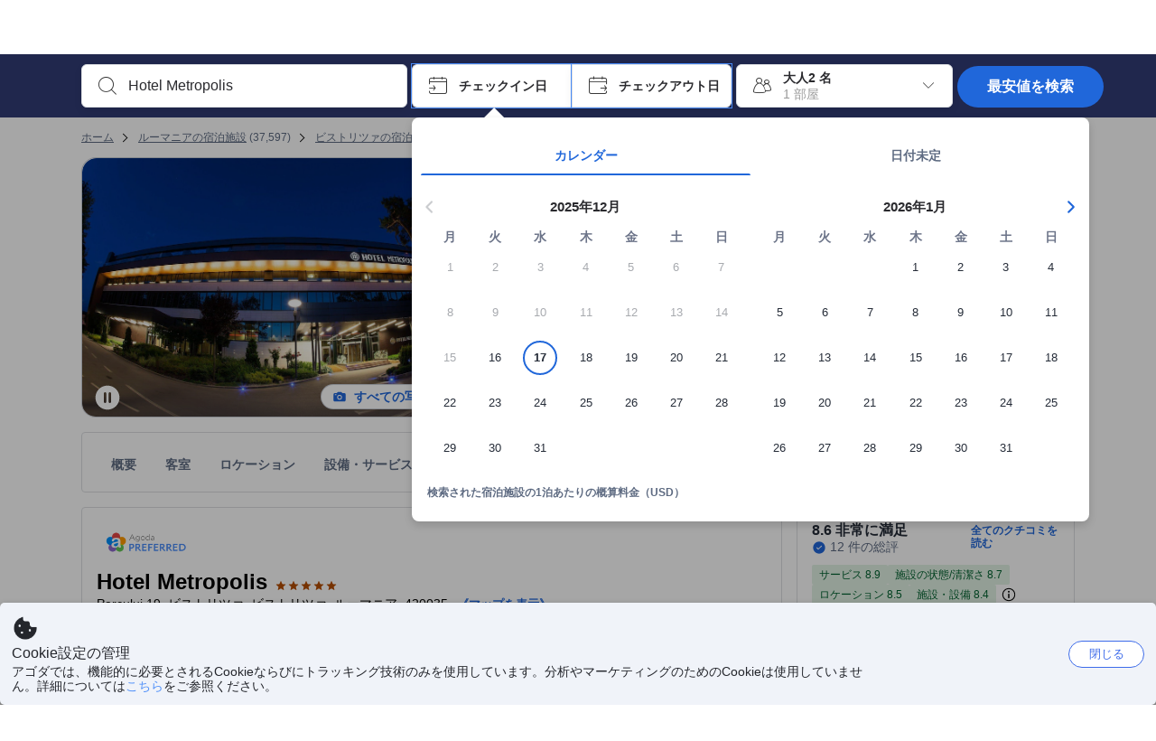

--- FILE ---
content_type: text/html; charset=utf-8
request_url: https://www.agoda.com/ja-jp/hotel-metropolis/hotel/bistrita-ro.html?cid=1604986
body_size: 89675
content:

<!DOCTYPE html>
<html lang="ja" kite-lang="ja" class="chrome no-js" dir="ltr">
<head>
    <meta charset="utf-8" />
        <meta name="viewport" content="width=device-width, initial-scale=1.0" />
    
        <meta name="referrer" content="origin-when-cross-origin" />
    
    <title></title>
    <link rel="icon" href="/favicon.ico" />

<script type="text/javascript" id="messagingClientLite">
!function(t,e){if("object"==typeof exports&&"object"==typeof module)module.exports=e();else if("function"==typeof define&&define.amd)define([],e);else{var n=e();for(var r in n)("object"==typeof exports?exports:t)[r]=n[r]}}("undefined"!=typeof self?self:this,(function(){return function(t){var e={};function n(r){if(e[r])return e[r].exports;var i=e[r]={i:r,l:!1,exports:{}};return t[r].call(i.exports,i,i.exports,n),i.l=!0,i.exports}return n.m=t,n.c=e,n.d=function(t,e,r){n.o(t,e)||Object.defineProperty(t,e,{enumerable:!0,get:r})},n.r=function(t){"undefined"!=typeof Symbol&&Symbol.toStringTag&&Object.defineProperty(t,Symbol.toStringTag,{value:"Module"}),Object.defineProperty(t,"__esModule",{value:!0})},n.t=function(t,e){if(1&e&&(t=n(t)),8&e)return t;if(4&e&&"object"==typeof t&&t&&t.__esModule)return t;var r=Object.create(null);if(n.r(r),Object.defineProperty(r,"default",{enumerable:!0,value:t}),2&e&&"string"!=typeof t)for(var i in t)n.d(r,i,function(e){return t[e]}.bind(null,i));return r},n.n=function(t){var e=t&&t.__esModule?function(){return t.default}:function(){return t};return n.d(e,"a",e),e},n.o=function(t,e){return Object.prototype.hasOwnProperty.call(t,e)},n.p="",n(n.s=232)}({0:function(t,e,n){"use strict";n.d(e,"c",(function(){return i})),n.d(e,"a",(function(){return o})),n.d(e,"b",(function(){return u})),n.d(e,"d",(function(){return s})),n.d(e,"g",(function(){return a})),n.d(e,"e",(function(){return c})),n.d(e,"f",(function(){return f}));var r=function(t,e){return(r=Object.setPrototypeOf||{__proto__:[]}instanceof Array&&function(t,e){t.__proto__=e}||function(t,e){for(var n in e)Object.prototype.hasOwnProperty.call(e,n)&&(t[n]=e[n])})(t,e)};function i(t,e){if("function"!=typeof e&&null!==e)throw new TypeError("Class extends value "+String(e)+" is not a constructor or null");function n(){this.constructor=t}r(t,e),t.prototype=null===e?Object.create(e):(n.prototype=e.prototype,new n)}var o=function(){return(o=Object.assign||function(t){for(var e,n=1,r=arguments.length;n<r;n++)for(var i in e=arguments[n])Object.prototype.hasOwnProperty.call(e,i)&&(t[i]=e[i]);return t}).apply(this,arguments)};function u(t,e,n,r){return new(n||(n=Promise))((function(i,o){function u(t){try{a(r.next(t))}catch(t){o(t)}}function s(t){try{a(r.throw(t))}catch(t){o(t)}}function a(t){var e;t.done?i(t.value):(e=t.value,e instanceof n?e:new n((function(t){t(e)}))).then(u,s)}a((r=r.apply(t,e||[])).next())}))}function s(t,e){var n,r,i,o,u={label:0,sent:function(){if(1&i[0])throw i[1];return i[1]},trys:[],ops:[]};return o={next:s(0),throw:s(1),return:s(2)},"function"==typeof Symbol&&(o[Symbol.iterator]=function(){return this}),o;function s(s){return function(a){return function(s){if(n)throw new TypeError("Generator is already executing.");for(;o&&(o=0,s[0]&&(u=0)),u;)try{if(n=1,r&&(i=2&s[0]?r.return:s[0]?r.throw||((i=r.return)&&i.call(r),0):r.next)&&!(i=i.call(r,s[1])).done)return i;switch(r=0,i&&(s=[2&s[0],i.value]),s[0]){case 0:case 1:i=s;break;case 4:return u.label++,{value:s[1],done:!1};case 5:u.label++,r=s[1],s=[0];continue;case 7:s=u.ops.pop(),u.trys.pop();continue;default:if(!(i=u.trys,(i=i.length>0&&i[i.length-1])||6!==s[0]&&2!==s[0])){u=0;continue}if(3===s[0]&&(!i||s[1]>i[0]&&s[1]<i[3])){u.label=s[1];break}if(6===s[0]&&u.label<i[1]){u.label=i[1],i=s;break}if(i&&u.label<i[2]){u.label=i[2],u.ops.push(s);break}i[2]&&u.ops.pop(),u.trys.pop();continue}s=e.call(t,u)}catch(t){s=[6,t],r=0}finally{n=i=0}if(5&s[0])throw s[1];return{value:s[0]?s[1]:void 0,done:!0}}([s,a])}}}Object.create;function a(t){var e="function"==typeof Symbol&&Symbol.iterator,n=e&&t[e],r=0;if(n)return n.call(t);if(t&&"number"==typeof t.length)return{next:function(){return t&&r>=t.length&&(t=void 0),{value:t&&t[r++],done:!t}}};throw new TypeError(e?"Object is not iterable.":"Symbol.iterator is not defined.")}function c(t,e){var n="function"==typeof Symbol&&t[Symbol.iterator];if(!n)return t;var r,i,o=n.call(t),u=[];try{for(;(void 0===e||e-- >0)&&!(r=o.next()).done;)u.push(r.value)}catch(t){i={error:t}}finally{try{r&&!r.done&&(n=o.return)&&n.call(o)}finally{if(i)throw i.error}}return u}function f(t,e,n){if(n||2===arguments.length)for(var r,i=0,o=e.length;i<o;i++)!r&&i in e||(r||(r=Array.prototype.slice.call(e,0,i)),r[i]=e[i]);return t.concat(r||Array.prototype.slice.call(e))}Object.create},1:function(t,e,n){"use strict";(function(t){n.d(e,"a",(function(){return r}));var r=function(){function e(){}return e.current=function(){var e="undefined"!=typeof window?window:"undefined"!=typeof self?self:void 0!==t?t:null;if(!e)throw new Error("Unsupported environment.");return e},e}()}).call(this,n(30))},13:function(t,e,n){"use strict";n.d(e,"a",(function(){return i})),n.d(e,"b",(function(){return r}));var r,i={measurement:0,default:1,log:2};!function(t){t[t.measurement=0]="measurement",t[t.generic=1]="generic",t[t.log=2]="log"}(r||(r={}))},17:function(t,e,n){"use strict";function r(t,e,n){for(var r=n.length,i=0;i<r;i++){var o=n[i];if(o)for(var u in o)o.hasOwnProperty(u)&&t(u,o[u])}}n.d(e,"a",(function(){return r}))},18:function(t,e,n){"use strict";n.d(e,"b",(function(){return i})),n.d(e,"a",(function(){return u}));var r=n(13);function i(t){var e=r.a[t];return e=void 0===e?r.a.default:e}var o={trace:0,debug:1,info:2,warn:3,error:4,fatal:5};function u(t,e){if("measurement"===t){var n=e.name;return delete e.name,n}if("log"===t){var r=o[e.level];return r="number"==typeof r?r:2,delete e.level,r.toString()}return t}},232:function(t,e,n){"use strict";n.r(e),n.d(e,"MessagingClient",(function(){return a}));var r=n(1),i=n(73),o=n(28),u=function(){function t(){this.buffer={items:[]},this.contextData={}}return t.prototype.send=function(e){var n=this.buffer.items,r=t.MaxBufferSize-n.length;r>0&&(e instanceof Array?(r<e.length&&(e=e.slice(0,r)),this.buffer.items=e.concat(n)):this.buffer.items.push(e))},t.prototype.dispose=function(t){this.buffer.items.length=0,t&&t()},t.prototype.environment=function(t){},t.prototype.context=function(t){var e=this.contextData;e.sessionId=t.sessionId||e.sessionId,e.userId=t.userId||e.userId},t.MaxBufferSize=15e3,t}(),s=n(36),a=function(){function t(t){this._test=t}return t.create=function(e){return t.instantiate(e)},t.instantiate=function(e){return(new t).instantiate(e)},t.environment=function(e){return new t(e)},t.prototype.instantiate=function(t){var e,n,r=o.a.get();if(r.environment=r.environment||t,r.test=r.test||this._test,r.messagingClient)return r.messagingClient;var a=new u,c=new s.a(a,new i.a,null!==(n=null===(e=r.environment)||void 0===e?void 0:e.apiKey)&&void 0!==n?n:"");return r.buffer=a.buffer,r.context=a.contextData,r.messagingClient=c,c},t}();r.a.current().MessagingClient=a,a.instantiate()},28:function(t,e,n){"use strict";n.d(e,"a",(function(){return o}));var r=n(1),i="MessagingClient-LiteData",o=function(){function t(){}return t.get=function(){var t=r.a.current();return t[i]||(t[i]={})},t.clear=function(){delete r.a.current()[i]},t}()},30:function(t,e){var n;n=function(){return this}();try{n=n||new Function("return this")()}catch(t){"object"==typeof window&&(n=window)}t.exports=n},35:function(t,e,n){"use strict";n.d(e,"a",(function(){return r}));var r=function(){function t(){}return t.current=function(){return window&&window.__MCJS_EXTENSION_DATA__||{}},t}()},36:function(t,e,n){"use strict";n.d(e,"a",(function(){return y}));var r=n(0),i=function(t){function e(){var n=t.call(this,"Bridge not exist")||this;return Object.setPrototypeOf(n,e.prototype),n}return Object(r.c)(e,t),e}(Error),o=function(t){function e(n){var r=t.call(this,"Unsupported bridge version: ".concat(n))||this;return Object.setPrototypeOf(r,e.prototype),r}return Object(r.c)(e,t),e}(Error),u=function(t){function e(){var n=t.call(this,"Operation Timeout error")||this;return Object.setPrototypeOf(n,e.prototype),n}return Object(r.c)(e,t),e}(Error),s=function(t){function e(n){var r,i,o=this;return(o=t.call(this,(null===(r=n.error)||void 0===r?void 0:r.message)||"Unknown error")||this).code=(null===(i=n.error)||void 0===i?void 0:i.code)||"UNKNOWN",Object.setPrototypeOf(o,e.prototype),o}return Object(r.c)(e,t),e}(Error);function a(t,e){return Object(r.b)(this,void 0,void 0,(function(){var n,i,o;return Object(r.d)(this,(function(r){switch(r.label){case 0:if((n=e.signal).aborted)throw new Error("Operation canceled");i=new AbortController,n.addEventListener("abort",(function(){}),{once:!0,signal:i.signal}),r.label=1;case 1:return r.trys.push([1,,3,4]),[4,t()];case 2:if(o=r.sent(),n.aborted)throw new Error("Operation canceled");return[3,4];case 3:return i.abort(),[7];case 4:return[2,o]}}))}))}function c(t,e){return Object(r.b)(this,void 0,void 0,(function(){function n(){return Object(r.b)(this,void 0,void 0,(function(){return Object(r.d)(this,(function(e){switch(e.label){case 0:return e.trys.push([0,,2,3]),[4,a(t,{signal:o.signal})];case 1:return[2,e.sent()];case 2:return i.abort(),[7];case 3:return[2]}}))}))}var i,o,s,c=this;return Object(r.d)(this,(function(t){switch(t.label){case 0:return i=new AbortController,o=new AbortController,s=function(){return Object(r.b)(c,void 0,void 0,(function(){return Object(r.d)(this,(function(t){return[2,new Promise((function(t,n){var r=setTimeout((function(){i.signal.aborted?t(void 0):(o.abort(),n(new u)),clearTimeout(r)}),e.timeout)}))]}))}))},[4,Promise.race([s(),n()])];case 1:return[2,t.sent()]}}))}))}function f(t){return Object(r.b)(this,void 0,void 0,(function(){return Object(r.d)(this,(function(e){return[2,new Promise((function(e,n){setTimeout((function(){try{var r=t();e(r)}catch(t){n(t)}}),0)}))]}))}))}var l,d=function(){function t(t){this.bridge=t}return t.prototype.postMessage=function(t){return Object(r.b)(this,void 0,void 0,(function(){var e,n,i=this;return Object(r.d)(this,(function(o){switch(o.label){case 0:return[4,c((function(){return Object(r.b)(i,void 0,void 0,(function(){var e=this;return Object(r.d)(this,(function(n){return[2,f((function(){return e.bridge.postMessage(JSON.stringify(t))}))]}))}))}),{timeout:5e3})];case 1:if(e=o.sent(),"error"===(n=JSON.parse(e)).status)throw new s(n);return[2,n]}}))}))},t}(),b=function(){function t(t){this.bridge=t}return t.prototype.postMessage=function(t){return Object(r.b)(this,void 0,void 0,(function(){var e,n=this;return Object(r.d)(this,(function(i){switch(i.label){case 0:return[4,c((function(){return Object(r.b)(n,void 0,void 0,(function(){return Object(r.d)(this,(function(e){return[2,this.bridge.nativePromise("mcjsBridge","postMessage",t)]}))}))}),{timeout:5e3})];case 1:if("error"===(e=i.sent()).status)throw new s(e);return[2,e]}}))}))},t}(),v=function(){function t(t){this.bridge=t}return t.prototype.postMessage=function(t){return Object(r.b)(this,void 0,void 0,(function(){var e,n=this;return Object(r.d)(this,(function(r){switch(r.label){case 0:return[4,c((function(){return n.bridge.postMessage(t)}),{timeout:5e3})];case 1:if("error"===(e=r.sent()).status)throw new s(e);return[2,e]}}))}))},t}();function p(t){var e,n,i,u,a,p,h,m,g,y;return Object(r.b)(this,void 0,void 0,(function(){var w,O,j,_,x,S,M=this;return Object(r.d)(this,(function(E){switch(E.label){case 0:return l?[2,l]:(null===(e=null==t?void 0:t.Capacitor)||void 0===e?void 0:e.isNativePlatform())&&(null===(n=null==t?void 0:t.Capacitor)||void 0===n?void 0:n.isPluginAvailable("mcjsBridge"))?(w=t.Capacitor,[4,c((function(){return w.nativePromise("mcjsBridge","postMessage",{type:"get-bridge-version"})}),{timeout:5e3})]):[3,2];case 1:if("success"!==(S=E.sent()).status)throw new s(S);switch(null===(i=S.data)||void 0===i?void 0:i.version){case 1:return[2,l=new b(t.Capacitor)];default:throw new o(null===(u=S.data)||void 0===u?void 0:u.version)}return[3,7];case 2:return(null===(p=null===(a=null==t?void 0:t.webkit)||void 0===a?void 0:a.messageHandlers)||void 0===p?void 0:p.mcjsBridge)?(O=t.webkit.messageHandlers.mcjsBridge,[4,c((function(){return O.postMessage({type:"get-bridge-version"})}),{timeout:5e3})]):[3,4];case 3:if("success"!==(S=E.sent()).status)throw new s(S);switch(null===(h=S.data)||void 0===h?void 0:h.version){case 1:return[2,l=new v(t.webkit.messageHandlers.mcjsBridge)];default:throw new o(null===(m=S.data)||void 0===m?void 0:m.version)}return[3,7];case 4:return(null==t?void 0:t.mcjsBridge)?(j=t.mcjsBridge,_=function(){return j.postMessage(JSON.stringify({type:"get-bridge-version"}))},[4,c((function(){return Object(r.b)(M,void 0,void 0,(function(){return Object(r.d)(this,(function(t){return[2,f((function(){return _()}))]}))}))}),{timeout:5e3})]):[3,6];case 5:if(x=E.sent(),"success"!==(S=JSON.parse(x)).status)throw new s(S);switch(null===(g=S.data)||void 0===g?void 0:g.version){case 1:return[2,l=new d(t.mcjsBridge)];default:throw new o(null===(y=S.data)||void 0===y?void 0:y.version)}return[3,7];case 6:return[2,void 0];case 7:return[2]}}))}))}var h=n(35),m=n(44),g=n(18),y=function(){function t(t,e,n){this.sender=t,this._time=e,this._apiKey=n,window.addEventListener("message",this.onMessageReceivedFromMimir.bind(this))}return t.prototype.onMessageReceivedFromMimir=function(t){var e,n;if("analytics-extension"===(null===(e=null==t?void 0:t.data)||void 0===e?void 0:e.id))switch(null===(n=t.data)||void 0===n?void 0:n.name){case"enable-debug-mode":this.debug(!0);break;case"disable-debug-mode":this.debug(!1)}},t.prototype.create=function(t,e,n){var r=Number(null==n?void 0:n.timestamp);("number"!=typeof r||isNaN(r)||r<1e5)&&(r=this._time.now());var i={_meta:{timestamp:r,type:t}};return e&&Object(m.a)(i,e),i},t.prototype.send=function(t,e){var n,i;return Object(r.b)(this,void 0,void 0,(function(){var o;return Object(r.d)(this,(function(r){switch(r.label){case 0:if(!t||!t._meta)throw new Error("Message or message type is undefined");t=JSON.parse(JSON.stringify(t)),null!==(n=(i=t._meta).timestamp)&&void 0!==n||(i.timestamp=this._time.now()),t._meta.tabId=h.a.current().tabId,r.label=1;case 1:return r.trys.push([1,3,,4]),[4,this.bridgeToNative(t)];case 2:return r.sent(),[3,4];case 3:return o=r.sent(),this.addBridgeFallbackReason(t,o),this.sender.send(t,e),[3,4];case 4:return[2]}}))}))},t.prototype.bridgeToNative=function(t){return Object(r.b)(this,void 0,void 0,(function(){var e,n,o,u;return Object(r.d)(this,(function(s){switch(s.label){case 0:return[4,p(window)];case 1:if(!(e=s.sent()))throw new i;return delete(n=Object(r.a)({},t))._meta,o=Object(g.a)(t._meta.type,t),u=Object(g.b)(t._meta.type),[4,e.postMessage({type:"send-message",data:{timestamp:t._meta.timestamp||0,messageName:o,partitionKey:"",messageType:u,payload:JSON.stringify(n),apiKey:this._apiKey}})];case 2:return s.sent(),[2]}}))}))},t.prototype.addBridgeFallbackReason=function(t,e){e instanceof i?t._meta.webview_bridge_fallback_reason="BRIDGE_NOT_EXIST":e instanceof o?t._meta.webview_bridge_fallback_reason="UNSUPPORTED_BRIDGE_VERSION":e instanceof u?t._meta.webview_bridge_fallback_reason="BRIDGE_TIMEOUT_ERROR":e instanceof s?t._meta.webview_bridge_fallback_reason=e.code:e instanceof Error?t._meta.webview_bridge_fallback_reason=e.message:t._meta.webview_bridge_fallback_reason="UNKNOWN_ERROR"},t.prototype.debug=function(t,e){this.sender.environment({debug:t,logs:e})},t.prototype.context=function(t){this.sender.context(t)},t}()},44:function(t,e,n){"use strict";n.d(e,"a",(function(){return i}));var r=n(17);function i(t){for(var e=[],n=1;n<arguments.length;n++)e[n-1]=arguments[n];return t||(t={}),Object(r.a)((function(e,n){void 0===t[e]&&(t[e]=n)}),t,e),t}},73:function(t,e,n){"use strict";n.d(e,"a",(function(){return r}));var r=function(){function t(){}return t.prototype.now=function(){return+new Date},t}()}})}));
</script><script type="text/javascript">
const messagingClient = MessagingClient.instantiate();

function loadErrorHandler(err) {
    const src = err.path[0].src;
    const href = err.path[0].href;
    var message = ["could not load", src ? src : href].join(" ");
    try {
        const log = messagingClient.create('log', { logLevel: 'error', message: message, applicationName: 'cronos', loggerName: 'Fe.Cronos.Logger' });
        messagingClient.send(log);
    }
    catch (exception) {
    }
}
</script>    
    <link rel='preload' href='https://cdn6.agoda.net/cdn-accom-web/js/assets/browser-bundle/4031-bb3a7ce06899.js' as='script'><link rel='preload' href='https://cdn6.agoda.net/cdn-accom-web/js/assets/browser-bundle/8490-660480a0ce41.js' as='script'><link rel='preload' href='https://cdn6.agoda.net/cdn-accom-web/js/assets/browser-bundle/property-711ebdfbc96f.js' as='script'>

    

    <link rel='preconnect' href='https://cdn10.agoda.net' crossorigin>
    <link rel='preconnect' href='//pix10.agoda.net' crossorigin>
    <link rel='preconnect' href='https://secure.agoda.com' >




<style type="text/css">body{overflow-y:scroll}.NavBar--sticky.NavBar--hide{display:none}.container-agoda{padding:0;margin:16px auto}@media screen and (min-width:1100px){.container-agoda{width:1100px;padding:0;margin:0 auto}}@media(max-width:1024px){.container-agoda{width:940px;padding:0;margin:0 auto}}.MosaicReloaded__PlaceHolder{display:flex;flex-direction:row-reverse}.Searchbox--horizontal{display:flex;justify-content:center}.SearchBoxContainer--package>.Searchbox--horizontal{display:block}.Searchbox__wrapper{display:inline-flex}.SearchBoxContainer--compact .Searchbox__wrapper{margin:0}.Searchbox__wrapper .IconBox.IconBox--autocomplete{margin-right:5px;min-width:auto}.Searchbox__wrapper .IconBox.IconBox--checkIn{min-width:177px}.Searchbox__wrapper .IconBox.IconBox--checkOut{min-width:177px}.Searchbox__wrapper .IconBox.IconBox--occupancy{min-width:240px}.Searchbox__searchButton{min-width:130px}.Breadcrumb-placeholder{height:40px;font-size:12px}.BreadCrumb-hotel_item{display:inline-block}.breadcrumbRegionName__h1{font-size:12px;font-weight:400}.Breadcrumb-PlaceHolder{border-bottom:1px solid #eee}.MosaicReloaded__PlaceHolder .NorthstarSideContent{max-width:324px;width:100%}html[dir=ltr] .MosaicReloaded__PlaceHolder .NorthstarSideContent{width:25%;padding-left:16px}html[dir=rtl] .MosaicReloaded__PlaceHolder .NorthstarSideContent{width:25%;padding-right:16px}.MosaicReloaded__PlaceHolder .NorthstarMainContent{width:75%;display:flex;flex-direction:column}html[dir=ltr] .MosaicReloaded__PlaceHolder .NorthstarMainContent{float:right}html[dir=rtl] .MosaicReloaded__PlaceHolder .NorthstarMainContent{float:left}.MosaicReloaded__PlaceHolder .NorthstarCard{border-radius:4px}.MosaicReloaded__PlaceHolder .MosaicReloaded{height:350px;width:100%;position:relative;margin-bottom:10px;display:flex;flex-direction:row}.MosaicReloaded__PlaceHolder .MosaicReloaded__SqOne{height:100%;width:50%;position:relative}html[dir=ltr] .MosaicReloaded__PlaceHolder .MosaicReloaded__SqOne{border-top-left-radius:4px;border-bottom-left-radius:4px}html[dir=rtl] .MosaicReloaded__PlaceHolder .MosaicReloaded__SqOne{border-top-right-radius:4px;border-bottom-right-radius:4px}.MosaicReloaded__SqRight-Container{display:flex;flex-direction:column;height:350px;width:50%}html[dir=ltr] .MosaicReloaded__SqRight-Container{margin-left:2px}html[dir=rtl] .MosaicReloaded__SqRight-Container{margin-right:2px}.MosaicReloaded__PlaceHolder .MosaicReloaded__SqTwo{height:226px;width:100%}html[dir=ltr] .MosaicReloaded__PlaceHolder .MosaicReloaded__SqTwo{border-top-right-radius:4px}html[dir=rtl] .MosaicReloaded__PlaceHolder .MosaicReloaded__SqTwo{border-top-left-radius:4px}.MosaicReloaded__SqSmall-Container{display:flex;flex-direction:row;justify-content:space-between;width:100%;margin-top:2px}.MosaicReloaded__PlaceHolder .MosaicReloaded__SqThree{height:130px;width:49.5%}html[dir=ltr] .MosaicReloaded__PlaceHolder .MosaicReloaded__SqThree{right:168px}html[dir=rtl] .MosaicReloaded__PlaceHolder .MosaicReloaded__SqThree{left:168px}.MosaicReloaded__PlaceHolder .MosaicReloaded__SqFour{height:130px;width:49.5%}html[dir=ltr] .MosaicReloaded__PlaceHolder .MosaicReloaded__SqFour{border-bottom-right-radius:4px}html[dir=rtl] .MosaicReloaded__PlaceHolder .MosaicReloaded__SqFour{border-bottom-left-radius:4px}.MosaicReloaded__PlaceHolder .MosaicReloaded__SqOne,.MosaicReloaded__PlaceHolder .MosaicReloaded__SqTwo,.MosaicReloaded__PlaceHolder .MosaicReloaded__SqThree,.MosaicReloaded__PlaceHolder .MosaicReloaded__SqFour,.MosaicReloaded__PlaceHolder .ReviewPlate,.MosaicReloaded__PlaceHolder .HeaderPlate,.MosaicReloaded__PlaceHolder .ReviewsCombo,.MosaicReloaded__PlaceHolder .ReviewsSnippet{-webkit-animation:mosaic-loading 2.2s cubic-bezier(.85,.15,.15,.85) infinite;-moz-animation:mosaic-loading 2.2s cubic-bezier(.85,.15,.15,.85) infinite;-o-animation:mosaic-loading 2.2s cubic-bezier(.85,.15,.15,.85) infinite;animation:mosaic-loading 2.2s cubic-bezier(.85,.15,.15,.85) infinite;border:none;background-color:#f6f6f6}.MosaicReloaded__PlaceHolder .MosaicReloaded__SqTwo{-webkit-animation-delay:.6s;-moz-animation-delay:.6s;-o-animation-delay:.6s;animation-delay:.6s}.MosaicReloaded__PlaceHolder .MosaicReloaded__SqThree{-webkit-animation-delay:1.2s;-moz-animation-delay:1.2s;-o-animation-delay:1.2s;animation-delay:1.2s}.MosaicReloaded__PlaceHolder .MosaicReloaded__SqFour{-webkit-animation-delay:.4s;-moz-animation-delay:.4s;-o-animation-delay:.4s;animation-delay:.4s}.MosaicReloaded__PlaceHolder .Miscellaneous__Container{display:table;margin-top:16px;width:100%}.MosaicReloaded__PlaceHolder .NorthstarSideContent{width:324px}html[dir=ltr] .MosaicReloaded__PlaceHolder .NorthstarSideContent{float:right;padding-left:16px}html[dir=rtl] .MosaicReloaded__PlaceHolder .NorthstarSideContent{float:left;padding-right:16px}#PropertyPlaceholder.MosaicReloaded__PlaceHolder .NorthstarMainContent{width:776px}.MosaicReloaded__PlaceHolder .ReviewPlate{height:779px;-webkit-animation-delay:1.2s;-moz-animation-delay:1.2s;-o-animation-delay:1.2s;animation-delay:1.2s}.MosaicReloaded__PlaceHolder .HeaderPlate{height:115px;-webkit-animation-delay:1.2s;-moz-animation-delay:1.2s;-o-animation-delay:1.2s;animation-delay:1.2s}.MosaicReloaded__PlaceHolder .ReviewsCombo{margin-top:10px;height:195px;-webkit-animation-delay:.2s;-moz-animation-delay:.2s;-o-animation-delay:.2s;animation-delay:.2s}.MosaicReloaded__PlaceHolder .ReviewsSnippet{margin-top:10px;height:90px;-webkit-animation-delay:1.72s;-moz-animation-delay:1.72s;-o-animation-delay:1.72s;animation-delay:1.72s}@media(max-width:1024px){.Searchbox__wrapper .IconBox.IconBox--autocomplete{min-width:260px}.Searchbox__wrapper .IconBox.IconBox--occupancy{min-width:190px}}@-webkit-keyframes mosaic-loading{0%{background-color:#f6f6f6}50%{background-color:#eee}100%{background-color:#f6f6f6}}@-moz-keyframes mosaic-loading{0%{background-color:#f6f6f6}50%{background-color:#eee}100%{background-color:#f6f6f6}}@-o-keyframes mosaic-loading{0%{background-color:#f6f6f6;}50%{background-color:#eee;}100%{background-color:#f6f6f6;}}@keyframes mosaic-loading{0%{background-color:#f6f6f6}50%{background-color:#eee}100%{background-color:#f6f6f6}}</style>

    
<script>
    try {
    !function(e,t){if("object"==typeof exports&&"object"==typeof module)module.exports=t();else if("function"==typeof define&&define.amd)define([],t);else{var n=t();for(var r in n)("object"==typeof exports?exports:e)[r]=n[r]}}(window,(function(){return function(e){var t={};function n(r){if(t[r])return t[r].exports;var i=t[r]={i:r,l:!1,exports:{}};return e[r].call(i.exports,i,i.exports,n),i.l=!0,i.exports}return n.m=e,n.c=t,n.d=function(e,t,r){n.o(e,t)||Object.defineProperty(e,t,{enumerable:!0,get:r})},n.r=function(e){"undefined"!=typeof Symbol&&Symbol.toStringTag&&Object.defineProperty(e,Symbol.toStringTag,{value:"Module"}),Object.defineProperty(e,"__esModule",{value:!0})},n.t=function(e,t){if(1&t&&(e=n(e)),8&t)return e;if(4&t&&"object"==typeof e&&e&&e.__esModule)return e;var r=Object.create(null);if(n.r(r),Object.defineProperty(r,"default",{enumerable:!0,value:e}),2&t&&"string"!=typeof e)for(var i in e)n.d(r,i,function(t){return e[t]}.bind(null,i));return r},n.n=function(e){var t=e&&e.__esModule?function(){return e.default}:function(){return e};return n.d(t,"a",t),t},n.o=function(e,t){return Object.prototype.hasOwnProperty.call(e,t)},n.p="",n(n.s=35)}({35:function(e,t,n){"use strict";Object.defineProperty(t,"__esModule",{value:!0}),n(36)},36:function(e,t){var n,r,i,o,u,f,c,a,l,p,s,d;u={passive:!0,capture:!0},f=new Date,c=function(){o=[],r=-1,n=null,s(addEventListener)},a=function(e,t){n||(n=t,r=e,i=new Date,s(removeEventListener),l())},l=function(){if(r>=0&&r<i-f){var e={entryType:"first-input",name:n.type,target:n.target,cancelable:n.cancelable,startTime:n.timeStamp,processingStart:n.timeStamp+r};o.forEach((function(t){t(e)})),o =[]}},p =function(e){if(e.cancelable){var t=(e.timeStamp>
        1e12?new Date:performance.now())-e.timeStamp;"pointerdown"==e.type?function(e,t){var n=function(){a(e,t),i()},r=function(){i()},i=function(){removeEventListener("pointerup",n,u),removeEventListener("pointercancel",r,u)};addEventListener("pointerup",n,u),addEventListener("pointercancel",r,u)}(t,e):a(t,e)}},s=function(e){["mousedown","keydown","touchstart","pointerdown"].forEach((function(t){return e(t,p,u)}))},d="hidden"===document.visibilityState?0:1/0,addEventListener("visibilitychange",(function e(t){"hidden"===document.visibilityState&&(d=t.timeStamp,removeEventListener("visibilitychange",e,!0))}),!0),c(),self.webVitals={firstInputPolyfill:function(e){o.push(e),l()},resetFirstInputPolyfill:c,get firstHiddenTime(){return d}}}})}));
    } catch(e) {
        window.webVitalsPolyfillDebugInfo = e;
    }
    window.performanceClientContext = {"isEnabled":true,"clientProfile":{"Device":1,"Os":2,"Client":1,"SubClient":0}} ?? {};
</script>



            <script type="text/javascript" id="EdgeRedirect">
                try {
                    if (/MSIE \d|Trident.*rv:/.test(navigator.userAgent)) {
                        function getCookie(cname) {
                            var name = cname + "=";
                            var decodedCookie = decodeURIComponent(document.cookie);
                            var ca = decodedCookie.split(';');
                            for (var i = 0; i < ca.length; i++) {
                                var c = ca[i];
                                while (c.charAt(0) == ' ') {
                                    c = c.substring(1);
                                }
                                if (c.indexOf(name) == 0) {
                                    return c.substring(name.length, c.length);
                                }
                            }
                            return "";
                        }

                        function updateQueryStringParameter(uri, key, value) {
                            var re = new RegExp("([?&])" + key + "=.*?(&|$)", "i");
                            var separator = uri.indexOf('?') !== -1 ? "&" : "?";
                            if (uri.match(re)) {
                                return uri.replace(re, '$1' + key + "=" + value + '$2');
                            }
                            else {
                                return uri + separator + key + "=" + value;
                            }
                        }

                        var tracker = getCookie("agoda.user.03").split("&")[0].replace("UserId=", "");
                        window.location = 'microsoft-edge:' + updateQueryStringParameter(window.location.href, "follow_redirect", tracker);
                        // fall back url if cannot go to Edge browser
                        setTimeout(function () {
                            window.location = 'https://go.microsoft.com/fwlink/?linkid=2135547';
                        }, 1);
                    }
                } catch (e) {
                    // do nothing
                }
            </script>
        <script type="text/javascript" id="IEPromisePolyfill">
    !function (e, n) { "object" == typeof exports && "undefined" != typeof module ? n() : "function" == typeof define && define.amd ? define(n) : n() }(0, function () { "use strict"; function e() { } function n(e) { if (!(this instanceof n)) throw new TypeError("Promises must be constructed via new"); if ("function" != typeof e) throw new TypeError("not a function"); this._state = 0, this._handled = !1, this._value = undefined, this._deferreds = [], f(e, this) } function t(e, t) { for (; 3 === e._state;)e = e._value; 0 !== e._state ? (e._handled = !0, n._immediateFn(function () { var n = 1 === e._state ? t.onFulfilled : t.onRejected; if (null !== n) { var i; try { i = n(e._value) } catch (f) { return void r(t.promise, f) } o(t.promise, i) } else (1 === e._state ? o : r)(t.promise, e._value) })) : e._deferreds.push(t) } function o(e, t) { try { if (t === e) throw new TypeError("A promise cannot be resolved with itself."); if (t && ("object" == typeof t || "function" == typeof t)) { var o = t.then; if (t instanceof n) return e._state = 3, e._value = t, void i(e); if ("function" == typeof o) return void f(function (e, n) { return function () { e.apply(n, arguments) } }(o, t), e) } e._state = 1, e._value = t, i(e) } catch (u) { r(e, u) } } function r(e, n) { e._state = 2, e._value = n, i(e) } function i(e) { 2 === e._state && 0 === e._deferreds.length && n._immediateFn(function () { e._handled || n._unhandledRejectionFn(e._value) }); for (var o = 0, r = e._deferreds.length; r > o; o++)t(e, e._deferreds[o]); e._deferreds = null } function f(e, n) { var t = !1; try { e(function (e) { t || (t = !0, o(n, e)) }, function (e) { t || (t = !0, r(n, e)) }) } catch (i) { if (t) return; t = !0, r(n, i) } } var u = function (e) { var n = this.constructor; return this.then(function (t) { return n.resolve(e()).then(function () { return t }) }, function (t) { return n.resolve(e()).then(function () { return n.reject(t) }) }) }, c = setTimeout; n.prototype["catch"] = function (e) { return this.then(null, e) }, n.prototype.then = function (n, o) { var r = new this.constructor(e); return t(this, new function (e, n, t) { this.onFulfilled = "function" == typeof e ? e : null, this.onRejected = "function" == typeof n ? n : null, this.promise = t }(n, o, r)), r }, n.prototype["finally"] = u, n.all = function (e) { return new n(function (n, t) { function o(e, f) { try { if (f && ("object" == typeof f || "function" == typeof f)) { var u = f.then; if ("function" == typeof u) return void u.call(f, function (n) { o(e, n) }, t) } r[e] = f, 0 == --i && n(r) } catch (c) { t(c) } } if (!e || "undefined" == typeof e.length) throw new TypeError("Promise.all accepts an array"); var r = Array.prototype.slice.call(e); if (0 === r.length) return n([]); for (var i = r.length, f = 0; r.length > f; f++)o(f, r[f]) }) }, n.resolve = function (e) { return e && "object" == typeof e && e.constructor === n ? e : new n(function (n) { n(e) }) }, n.reject = function (e) { return new n(function (n, t) { t(e) }) }, n.race = function (e) { return new n(function (n, t) { for (var o = 0, r = e.length; r > o; o++)e[o].then(n, t) }) }, n._immediateFn = "function" == typeof setImmediate && function (e) { setImmediate(e) } || function (e) { c(e, 0) }, n._unhandledRejectionFn = function (e) { void 0 !== console && console && console.warn("Possible Unhandled Promise Rejection:", e) }; var l = function () { if ("undefined" != typeof self) return self; if ("undefined" != typeof window) return window; if ("undefined" != typeof global) return global; throw Error("unable to locate global object") }(); l.Promise ? l.Promise.prototype["finally"] || (l.Promise.prototype["finally"] = u) : l.Promise = n });
</script>

    <text>
        <script>propertyPageParamsPromise=Promise.resolve()</script>
    </text>

    <text>
        <script>window.propertyPageParams={cronosDetails:null,droneDesignSystemContext:{experiment:{isMigratingNotificationToAccessibleColor:!0,deprecateInaccessibleColor:!0,isToggleButtonAccessibilityColorFix:!1,isToggleButtonA11yContrastFix:!0,iconsMigrationToV3:!0,isGetDroneContextFromWindow:!0,radioCheckboxA11yContrastFix:!0,searchFieldMinHeight:!0,incorrectInertAttrOnCarouselWhenResizing:!1,isMigratingChipToAccessibleColor:!0,isMigratingBadgeToAccessibleColor:!0,carouselMigrationToV3:!1,rurubuAccessibleColor:!1,japanicanAccessibleColor:!1,inputV2A11yBorderContrastFix:!1,migrateDeprecatedColorTokenUsage:!0,dropdownTriggerV2ComboboxRole:!0,migrateColorPairAccessibleTokenUsage:!1,accessibleInactiveBorder:!1,iconAssetsMigrationToV3:!0,migrateInputV2ToV3UI:!0,notificationTitleTagFix:!1,cxpRGA11yFix:!1,dividerHeightStretch:!0,useBackgroundColorTransitionOverlayAnimation:!1,overlayComponentFix:!1,datePickerInteractiveStateContrastFix:!1,searchFieldAccessibleTextColorFix:!0,accessibleRadialLoader:!0,bottomSheetMediumSizeUpdate:!1,accordionTriggerContrastFix:!1,formControlSizeChange:!1,chipInteractiveStateContrastFix:!0,tooltipMaxWidthFix:!1,buttonInteractiveStateContrastFix:!1,modalActionButtonIconFix:!1,accessibleTargetSizeBadge:!1,gridSizeFallback:!0,alwaysMountTooltip:!0},locale:"ja-jp",direction:"ltr",platform:"web",cdnBaseUrl:"https://cdn10.agoda.net"}};window.droneDesignSystemContext={experiment:{isMigratingNotificationToAccessibleColor:!0,deprecateInaccessibleColor:!0,isToggleButtonAccessibilityColorFix:!1,isToggleButtonA11yContrastFix:!0,iconsMigrationToV3:!0,isGetDroneContextFromWindow:!0,radioCheckboxA11yContrastFix:!0,searchFieldMinHeight:!0,incorrectInertAttrOnCarouselWhenResizing:!1,isMigratingChipToAccessibleColor:!0,isMigratingBadgeToAccessibleColor:!0,carouselMigrationToV3:!1,rurubuAccessibleColor:!1,japanicanAccessibleColor:!1,inputV2A11yBorderContrastFix:!1,migrateDeprecatedColorTokenUsage:!0,dropdownTriggerV2ComboboxRole:!0,migrateColorPairAccessibleTokenUsage:!1,accessibleInactiveBorder:!1,iconAssetsMigrationToV3:!0,migrateInputV2ToV3UI:!0,notificationTitleTagFix:!1,cxpRGA11yFix:!1,dividerHeightStretch:!0,useBackgroundColorTransitionOverlayAnimation:!1,overlayComponentFix:!1,datePickerInteractiveStateContrastFix:!1,searchFieldAccessibleTextColorFix:!0,accessibleRadialLoader:!0,bottomSheetMediumSizeUpdate:!1,accordionTriggerContrastFix:!1,formControlSizeChange:!1,chipInteractiveStateContrastFix:!0,tooltipMaxWidthFix:!1,buttonInteractiveStateContrastFix:!1,modalActionButtonIconFix:!1,accessibleTargetSizeBadge:!1,gridSizeFallback:!0,alwaysMountTooltip:!0},locale:"ja-jp",direction:"ltr",platform:"web",cdnBaseUrl:"https://cdn10.agoda.net"}</script>
    </text>

    <div id="seo-data"></div>

        <script>window.shouldOptimizeLCP=!0</script>

</head>

<body class="NewHotel desktop AVENGERS-2892 AVENGERS-2892 ACCWEB-2763 BWHF-4821 AVENGERS-2892 ltr themed theme-agoda">
    <div id="mockDataEnabled" value="False"></div>
    <div id="login-react-popup"></div>
    <div id="login-react-root"></div>
    <div id="pointsmax-panel-react-root" data-hotel-id="" data-signin-landing=""></div>

    <input id="backwardRequestVerificationToken"
           name="backwardRequestVerificationToken"
           type="hidden"
           value="Gqyw1kXyI1KurALd6qGelhCtYhFo3g/IdmtFHZS0JI0=:YKoNvrYQYi4pi2BdfVFDnWdvqsk=" />

<input id="requestVerificationToken"
       name="requestVerificationToken"
       type="hidden"
       value="CfDJ8Dkuqwv-0VhLoFfD8dw7lYyozrIw3PEhEc8mFc-oqFceo4-p67pP7kJd2_jVEVLrGSor0sUiK3sSNtA70sk6kfUribl-rFqXW113TxNjo7Uto-p-0jq25IGO8UwpxrevMcdixXVYwhtsIil84L2uTMY" />


    <style>
        .backgroundSpace {
            position: absolute;
            top: 0;
            left: 0;
            overflow: hidden;
            width: 100%;
            height: 100%;
            z-index: -1;
        }

        .backgroundContainer {
            width: 90vw;
            height: 90vh;
        }
    </style>
    <div class="backgroundSpace" data-lcp="false">
                                                                                                                                                                                                                                                                                                                                                           
        <div class="backgroundContainer"></div>
                                                                                                                                                                                                                                                                                                                                                           
    </div>

<script>
    (function () {
        var method;
        var noop = function () { };
        var methods = [
            'assert', 'clear', 'count', 'debug', 'dir', 'dirxml', 'error',
            'exception', 'group', 'groupCollapsed', 'groupEnd', 'info', 'log',
            'markTimeline', 'profile', 'profileEnd', 'table', 'time', 'timeEnd',
            'timeline', 'timelineEnd', 'timeStamp', 'trace', 'warn'
        ];
        var length = methods.length;
        var console = (window.console = window.console || {});

        while (length--) {
            method = methods[length];
            if (!console[method]) {
                console[method] = noop;
            }
        }

    }());
    window.loginParamsUrl = '/api/ja-jp/Login/Params';
    window.feMsgConfig = {"Environment":"production","Cluster":"as","DC":"as","PageTypeId":7,"Disable":true};
    window.ssoUrl = null;
    window.ssoLogoutUrl = null;

    var whitelabel = { theme: 'theme-agoda' };
    var agoda = agoda || {};
    agoda.isCronos = true;
    agoda.userDevice = {
        mobileDeviceType: 'NOTMOBILE',
        devicePlatformId: 1,
        deviceType: 'desktop'
    };
    agoda.featureList = {"RegulationShowExclusivePriceSetting":{},"ShowGoogleLogin":{}};
    agoda.isBrazeEnabled = true;
    agoda.login = { isReact: true };
    agoda.BrazeSettings = {"IsEnabled":false,"IsEnabledLogin":false,"IsWhiteLabelEnabled":false,"IsAllowOrigin":false,"IsNonLoginEnabled":false,"AllowPages":[],"ExcludeAids":[]};
</script>



<script>
    window.agoda = window.agoda || {};
    window.agoda.bVariantsConfig = {"expids":["PMARKETING-3307","WLPLAUNCH-1674","BWHF-3692","JTBFP-615","BWHF-4633","LT-1702","BWHF-4633","BWHF-4819","PFE-12250","BWHF-4821","ROOMIE-2041","CARTPACK-945","BWHF-5118","UNISAVE-374","LT-1537","AVENGERS-2987","ANTISCRAPE-143","AVENGERS-2892","PFE-12545","AVENGERS-2890","JTBUAT-313","MKTBB-11183","FLEX-2219","CXLTEAM-208","CXLTEAM-231","PATH-50","HERMES-4219","WLPLAUNCH-1674","BWHF-3692","BWHF-3505","JTBFP-615","CLICK-176-UCS","LT-1680","LT-1482-RED","PFE-12138","INSTANT-ACCRUAL","BWHF-4633","PFE-12250","BWHF-4819","CONTENTAPP-1489","CARTPACK-945","BWHF-5118","UNISAVE-374","AVENGERS-2987","ANTISCRAPE-143","AVENGERS-2892","MKTBB-11183","PFE-12545","CONTENTAPP-1672","LT-1702","AVENGERS-2890","JTBUAT-313","JTBFP-2098","PATH-81","JTBFP-2284","WLPLAUNCH-1674","AVENGERS-2987","WLPLAUNCH-1674","BWHF-3692","ICBE-192","CLICK-176-UCS","AVENGERS-2987","ACT-5422","AVENGERS-2892","JTBUAT-313","AVENGERS-2890","ADSREQ-1614","ADSFNDN-594","TMKTWEB-1822","PKGWEB-494"],"unseenExpids":{"login-4217":false},"endpoint":"/api/cronos/layout/unseenexperiments/send","expiry":0}
</script>

<script>
    var agoda = window.agoda || {};
    agoda.pageConfig =  {"correlationId":"448e7f89-3142-4d77-a3c2-0c82f19e989c","analyticsSessionId":"-3965477894506664299","pageTypeId":7,"realLanguageId":6,"languageId":6,"origin":"US","stateCode":"OH","cid":1604986,"tag":"","userId":"9a9ca9e1-a8cf-4627-ac49-dfc7391698bc","whitelabelid":1,"loginLvl":0,"storefrontId":3,"currencyId":7,"currencyCode":"USD","htmlLanguage":"ja-jp","cultureInfoName":"ja-jp","machineName":"as-pc-3i-acm-web-user-6c75df8df5-7957b","trafficGroupId":2,"sessionId":"nuqmdb2btsxsnitflunkq5st","trafficSubGroupId":2,"aid":137669,"useFullPageLogin":true,"cttp":2,"isRealUser":true,"mode":"production","utm_medium":"","utm_source":"","utm_campaign":"","utm_content":"","utm_term":"","browserFamily":"Chrome","cdnDomain":"agoda.net"};
    agoda.userDevice =  {"devicePlatformId":1,"deviceType":"desktop","mobileDeviceType":"NOTMOBILE"};
    agoda.userAgentInfo =  {"isPrerender":false};
    agoda.rumpagetype = 'NewHotel';
    window.webgateApiUrl = 'https://www.agoda.com';
    window.gatewayApiUrl = '//www.agoda.com/api/gw';
</script>
<script>
    var agoda = agoda || {};
    agoda.features = {"agodaHomes":{},"flights":{},"pointsMax":{},"accommodation":{},"agodaCash":{},"cashBack":{},"comparePrices":{},"reviews":{"isOverheardHomeEnabled":true,"propertyRatingScale":10,"propertyDefaultProvider":-1,"isSubmissionEnabled":true,"isStarRatingPopupEnabled":true},"agodaVip":{},"currency":{"isCurrencySwitchRequired":true,"priceDisplay":true},"language":{"isLanguageSwitchRequired":true,"defaultLanguage":"en-us"},"footerAncillaryLinks":{},"trendingDataContents":{},"branding":{"brands":["agoda","priceline","kayak","rental-cars","booking-com","open-table"],"brandsWithText":[]},"userManageBooking":{"isHotelEnabled":true,"isFlightEnabled":true},"userMessaging":{},"userProfile":{"isSocialEnabled":true,"isPaymentEnabled":true,"isEmailSubscriptionEnabled":true},"favorites":{},"facebookLogin":{},"stacklaWidget":{},"hygienePlusBanner":{},"featuredLuxuryHotel":{},"bestPriceGuarantee":{},"accountProviders":{"mobileNumber":true},"manageMyBookings":{"showContactProperty":true,"showQuickAnswers":true,"showAirportTransfer":true,"showExternalBookingId":false},"chinaMarket":{},"login":{"showBenefits":true,"resetPasswordRedirect":false},"signUp":{},"tealium":{"account":"agoda"},"privateSale":{},"googleMaps":{"parameters":{"channel":"agoda","client":"gme-booking","key":"AIzaSyC8COgFCyVzK5lDTEqp__tEGkTqRPnIjkM"}},"groundTransport":{},"flightHotelPackages":{"backgroundUrl":"https://cdn6.agoda.net/images/PACKAGES-251/default/pkg_headbg_modifysearch@2x.jpg","mobileSearchHeaderBackground":null},"multiHotelPackages":{},"connectedTrip":{},"myBookingsButton":{"buttonBehavior":"link"},"occupancyOptions":{"showOccupancyOptions":true,"solo":true,"couple":true,"family":true,"group":true,"business":true},"themedDomestic":{},"flightCrossSellHotel":{},"coupons":{"pageVersion":1},"activities":{},"navigationProductMenu":{"accommodations":{"isEnabled":true,"isMultiProductPanelEnabled":false},"flights":{"isEnabled":true,"isMultiProductPanelEnabled":false},"packages":{"isEnabled":true,"isMultiProductPanelEnabled":false},"deals":{"isEnabled":true,"isMultiProductPanelEnabled":false},"homes":{"isEnabled":true,"isMultiProductPanelEnabled":false},"airportsTransfer":{"isEnabled":true,"isMultiProductPanelEnabled":false},"carRentals":{"isEnabled":true,"isMultiProductPanelEnabled":false},"thingsToDo":{"isEnabled":false,"isMultiProductPanelEnabled":false},"cruises":{"isEnabled":false,"isMultiProductPanelEnabled":false},"tourTravel":{"isEnabled":false,"isMultiProductPanelEnabled":false},"activities":{"isEnabled":true,"isMultiProductPanelEnabled":true}},"redirectToApp":{},"shoppingCart":{},"logo":{"locales":{"default":{"name":"agoda-color-default","url":"images/kite-js/logo/agoda/color-default.svg"}},"width":89,"height":37},"agodaPreferred":{},"bookOnRequest":{},"shoppingCartIconStyle":{"size":"xl2"},"taxAndFeeLabelInCart":{"withPassenger":false},"showTimeLimitedOffers":{},"directPartners":{"bzbciti":{"partnerNameCms":304930,"logoImageUrl":"https://cdn6.agoda.net/images/external_loyalty/partners/Buzzbees/logo-citi.svg","loginRedirectUrl":"/partner/bzbciti/login","cms":{"partnerannouncementprelogintext":301576,"loginredirectconfirmationmodalcancelbuttonlabel":252233,"tncinitialtext":143881,"redemptionboxredeembuttonactivelabel":134503,"redemptionpricebannerdisplaytext":277306,"loginpanelbodytext":301575,"loginpanelheadertext":301574,"redeempointsamountexceedsbookingamounterrortext":142639,"maxpointsapplylabel":301581,"loginredirectconfirmationmodalbodytext":301578,"redemptionboxtitle":134501,"loginredirectconfirmationmodalheadertext":301577,"rewardsbalancetext":257840,"programdisplayeconomicstext":252241,"redemptionboxredeembuttoninactivelabel":134502,"loginpanelloginbuttonlabel":134499,"pricebreakdownredemptionlineitemlabel":301583,"partnerannouncementpostlogintext":301582,"bookingamountislessthanminimumbookingamounterrortext":142640,"redemptionboxrewardfiatequivalentlabel":258529,"programdisplaybalancelabel":252234,"loginredirectconfirmationmodalprimarybuttonlabel":292420,"redeempointsamountexceedsavailableamounterrortext":150023,"pricebreakdownredemptionlineitemtext":258908,"tnclattertext":143882,"redeempointsamountlessthanminredeempointerrortext":143476},"showLoginRedirectConfirmationModal":true,"programDisplayEconomicsPtcMultiplier":1,"maxPointsEnabled":true,"programs":[{"key":"bzbciti","logoUrl":"https://cdn6.agoda.net/images/external_loyalty/partners/Buzzbees/logo-citi.svg","cms":{"pricebreakdownredemptionlineitemlabel":301583,"pricebreakdownredemptionlineitembookingdetailpointsunit":301579,"pricebreakdownredemptionlineitembookingdetaillabel":301583,"displaybalanceunit":301579,"redemptionboxtitle":134501,"pricebreakdownredemptionlineitempointsunit":301579,"displaybalanceeconomicunit":301580},"sortOrder":1}]},"bzbnpl":{"partnerNameCms":316159,"logoImageUrl":"https://cdn6.agoda.net/images/external_loyalty/partners/Buzzbees/logo_nestle2.svg","loginRedirectUrl":"/partner/bzbnpl/login","cms":{"loginredirectconfirmationmodalcancelbuttonlabel":252233,"programdisplayeconomicstext":252241,"redemptionboxredeembuttoninactivelabel":134502,"tncinitialtext":143881,"loginpanelloginbuttonlabel":134499,"redemptionboxredeembuttonactivelabel":134503,"redemptionpricebannerdisplaytext":277306,"loginpanelbodytext":311216,"loginpanelheadertext":311215,"redeempointsamountexceedsbookingamounterrortext":142639,"maxpointsapplylabel":301581,"loginredirectconfirmationmodalbodytext":301578,"pricebreakdownredemptionlineitemlabel":301583,"bookingamountislessthanminimumbookingamounterrortext":142640,"redemptionboxtitle":134501,"redemptionboxrewardfiatequivalentlabel":258529,"programdisplaybalancelabel":252234,"loginredirectconfirmationmodalprimarybuttonlabel":292420,"redeempointsamountexceedsavailableamounterrortext":150023,"pricebreakdownredemptionlineitemtext":258908,"tnclattertext":143882,"loginredirectconfirmationmodalheadertext":301577,"rewardsbalancetext":257840,"redeempointsamountlessthanminredeempointerrortext":143476},"showLoginRedirectConfirmationModal":true,"programDisplayEconomicsPtcMultiplier":1,"maxPointsEnabled":true,"programs":[{"key":"nestle","logoUrl":"https://cdn6.agoda.net/images/external_loyalty/partners/Buzzbees/logo_nestle2.svg","cms":{"pricebreakdownredemptionlineitemlabel":301583,"pricebreakdownredemptionlineitembookingdetailpointsunit":311217,"pricebreakdownredemptionlineitembookingdetaillabel":301583,"displaybalanceunit":301579,"redemptionboxtitle":134501,"pricebreakdownredemptionlineitempointsunit":311217,"displaybalanceeconomicunit":301580},"sortOrder":1}]},"bzbmpm":{"partnerNameCms":321454,"logoImageUrl":"https://cdn6.agoda.net/images/external_loyalty/partners/Buzzbees/logo_mall2.svg","loginRedirectUrl":"/partner/bzbmpm/login","cms":{"partnerannouncementprelogintext":336215,"loginredirectconfirmationmodalcancelbuttonlabel":252233,"tncinitialtext":143881,"redemptionboxredeembuttonactivelabel":134503,"redemptionpricebannerdisplaytext":277306,"loginpanelbodytext":322238,"loginpanelheadertext":322237,"redeempointsamountexceedsbookingamounterrortext":142639,"maxpointsapplylabel":301581,"loginredirectconfirmationmodalbodytext":301578,"redemptionboxtitle":134501,"loginredirectconfirmationmodalheadertext":301577,"rewardsbalancetext":257840,"programdisplayeconomicstext":252241,"redemptionboxredeembuttoninactivelabel":134502,"loginpanelloginbuttonlabel":134499,"pricebreakdownredemptionlineitemlabel":322239,"partnerannouncementpostlogintext":336216,"bookingamountislessthanminimumbookingamounterrortext":142640,"redemptionboxrewardfiatequivalentlabel":258529,"programdisplaybalancelabel":252234,"loginredirectconfirmationmodalprimarybuttonlabel":292420,"redeempointsamountexceedsavailableamounterrortext":150023,"pricebreakdownredemptionlineitemtext":258908,"tnclattertext":143882,"redeempointsamountlessthanminredeempointerrortext":143476},"showLoginRedirectConfirmationModal":true,"programDisplayEconomicsPtcMultiplier":1,"maxPointsEnabled":true,"programs":[{"key":"mcard","logoUrl":"https://cdn6.agoda.net/images/external_loyalty/partners/Buzzbees/logo_mall2.svg","cms":{"pricebreakdownredemptionlineitemlabel":322239,"pricebreakdownredemptionlineitembookingdetailpointsunit":311217,"pricebreakdownredemptionlineitembookingdetaillabel":322239,"displaybalanceunit":301579,"redemptionboxtitle":134501,"pricebreakdownredemptionlineitempointsunit":311217,"displaybalanceeconomicunit":301580},"sortOrder":1}]},"dbshkuat":{"partnerNameCms":252229,"logoImageUrl":"https://cdn.agoda.net/images/mvc/default/ex.png","loginRedirectUrl":"/partner/dbshkuat/login","cms":{"partnerannouncementprelogintext":252236,"loginredirectconfirmationmodalcancelbuttonlabel":252233,"tncinitialtext":101,"redemptionboxredeembuttonactivelabel":134503,"redemptionpricebannerdisplaytext":277306,"loginpanelbodytext":263823,"tnclatterlinktext":103,"loginpanelheadertext":260560,"partnerannouncementpreloginlink":269661,"redeempointsamountexceedsbookingamounterrortext":142639,"maxpointsapplylabel":252235,"loginredirectconfirmationmodalbodytext":252231,"redemptionboxtitle":277835,"partnerannouncementpostloginlinklabel":269660,"loginredirectconfirmationmodalheadertext":252230,"rewardsbalancetext":257840,"programdisplayeconomicstext":252241,"redemptionboxredeembuttoninactivelabel":134502,"partnerannouncementpostloginlink":269661,"loginpanelloginbuttonlabel":269757,"pricebreakdownredemptionlineitemlabel":258530,"partnerannouncementpostlogintext":269829,"bookingamountislessthanminimumbookingamounterrortext":142640,"redemptionboxrewardfiatequivalentlabel":258529,"partnerannouncementpreloginlinklabel":269660,"programdisplaybalancelabel":252234,"loginredirectconfirmationmodalprimarybuttonlabel":252232,"redeempointsamountexceedsavailableamounterrortext":150023,"pricebreakdownredemptionlineitemtext":258908,"tnclattertext":102,"redeempointsamountlessthanminredeempointerrortext":143476},"showLoginRedirectConfirmationModal":true,"programDisplayEconomicsPtcMultiplier":1,"maxPointsEnabled":true,"programs":[{"key":"DBS","logoUrl":"https://cdn6.agoda.net/images/external_loyalty/partners/dbs/dbs_dbs-dollar.png","cms":{"pricebreakdownredemptionlineitemlabel":263825,"pricebreakdownredemptionlineitembookingdetailpointsunit":269759,"pricebreakdownredemptionlineitembookingdetaillabel":263825,"displaybalanceunit":258896,"redemptionboxtitle":277835,"displayname":258900,"pricebreakdownredemptionlineitempointsunit":269759,"displaybalanceeconomicunit":258904},"sortOrder":1},{"key":"COM","logoUrl":"https://cdn6.agoda.net/images/external_loyalty/partners/dbs/dbs_compass-dollar_2.png","cms":{"pricebreakdownredemptionlineitemlabel":263826,"pricebreakdownredemptionlineitembookingdetailpointsunit":269760,"pricebreakdownredemptionlineitembookingdetaillabel":263826,"displaybalanceunit":258897,"redemptionboxtitle":277835,"displayname":258901,"pricebreakdownredemptionlineitempointsunit":269760,"displaybalanceeconomicunit":258905},"sortOrder":1}]},"bzbdmt":{"partnerNameCms":321455,"logoImageUrl":"https://cdn6.agoda.net/images/external_loyalty/partners/Buzzbees/logo_donmueng2.svg","loginRedirectUrl":"/partner/bzbdmt/login","cms":{"loginredirectconfirmationmodalcancelbuttonlabel":252233,"programdisplayeconomicstext":252241,"redemptionboxredeembuttoninactivelabel":134502,"tncinitialtext":143881,"loginpanelloginbuttonlabel":134499,"redemptionboxredeembuttonactivelabel":134503,"redemptionpricebannerdisplaytext":277306,"loginpanelbodytext":322241,"loginpanelheadertext":322240,"redeempointsamountexceedsbookingamounterrortext":142639,"maxpointsapplylabel":301581,"loginredirectconfirmationmodalbodytext":301578,"pricebreakdownredemptionlineitemlabel":322242,"bookingamountislessthanminimumbookingamounterrortext":142640,"redemptionboxtitle":134501,"redemptionboxrewardfiatequivalentlabel":258529,"programdisplaybalancelabel":252234,"loginredirectconfirmationmodalprimarybuttonlabel":292420,"redeempointsamountexceedsavailableamounterrortext":150023,"pricebreakdownredemptionlineitemtext":258908,"tnclattertext":143882,"loginredirectconfirmationmodalheadertext":301577,"rewardsbalancetext":257840,"redeempointsamountlessthanminredeempointerrortext":143476},"showLoginRedirectConfirmationModal":true,"programDisplayEconomicsPtcMultiplier":1,"maxPointsEnabled":true,"programs":[{"key":"tollway","logoUrl":"https://cdn6.agoda.net/images/external_loyalty/partners/Buzzbees/logo_donmueng2.svg","cms":{"pricebreakdownredemptionlineitemlabel":322242,"pricebreakdownredemptionlineitembookingdetailpointsunit":311217,"pricebreakdownredemptionlineitembookingdetaillabel":322242,"displaybalanceunit":301579,"redemptionboxtitle":134501,"pricebreakdownredemptionlineitempointsunit":311217,"displaybalanceeconomicunit":301580},"sortOrder":1}]},"bzbspi":{"partnerNameCms":316161,"logoImageUrl":"https://cdn6.agoda.net/images/external_loyalty/partners/Buzzbees/logo-sPlusInsurance.svg","loginRedirectUrl":"/partner/bzbspi/login","cms":{"loginredirectconfirmationmodalcancelbuttonlabel":252233,"programdisplayeconomicstext":252241,"redemptionboxredeembuttoninactivelabel":134502,"tncinitialtext":143881,"loginpanelloginbuttonlabel":134499,"redemptionboxredeembuttonactivelabel":134503,"redemptionpricebannerdisplaytext":277306,"loginpanelbodytext":311216,"loginpanelheadertext":311215,"redeempointsamountexceedsbookingamounterrortext":142639,"maxpointsapplylabel":301581,"loginredirectconfirmationmodalbodytext":301578,"pricebreakdownredemptionlineitemlabel":301583,"bookingamountislessthanminimumbookingamounterrortext":142640,"redemptionboxtitle":134501,"redemptionboxrewardfiatequivalentlabel":258529,"programdisplaybalancelabel":252234,"loginredirectconfirmationmodalprimarybuttonlabel":292420,"redeempointsamountexceedsavailableamounterrortext":150023,"pricebreakdownredemptionlineitemtext":258908,"tnclattertext":143882,"loginredirectconfirmationmodalheadertext":301577,"rewardsbalancetext":257840,"redeempointsamountlessthanminredeempointerrortext":143476},"showLoginRedirectConfirmationModal":true,"programDisplayEconomicsPtcMultiplier":1,"maxPointsEnabled":true,"programs":[{"key":"splus","logoUrl":"https://cdn6.agoda.net/images/external_loyalty/partners/Buzzbees/logo-sPlusInsurance.svg","cms":{"pricebreakdownredemptionlineitemlabel":301583,"pricebreakdownredemptionlineitembookingdetailpointsunit":311217,"pricebreakdownredemptionlineitembookingdetaillabel":301583,"displaybalanceunit":301579,"redemptionboxtitle":134501,"pricebreakdownredemptionlineitempointsunit":311217,"displaybalanceeconomicunit":301580},"sortOrder":1}]},"dbssg":{"partnerNameCms":252229,"logoImageUrl":"https://cdn.agoda.net/images/mvc/default/ex.png","loginRedirectUrl":"/partner/dbssg/login","cms":{"partnerannouncementprelogintext":268954,"loginredirectconfirmationmodalcancelbuttonlabel":252233,"tncinitialtext":101,"redemptionboxredeembuttonactivelabel":134503,"redemptionpricebannerdisplaytext":277307,"loginpanelbodytext":263824,"tnclatterlinktext":103,"loginpanelheadertext":260561,"partnerannouncementpreloginlink":269661,"redeempointsamountexceedsbookingamounterrortext":142639,"maxpointsapplylabel":252235,"loginredirectconfirmationmodalbodytext":252231,"redemptionboxtitle":277836,"partnerannouncementpostloginlinklabel":269660,"loginredirectconfirmationmodalheadertext":252230,"rewardsbalancetext":257840,"programdisplayeconomicstext":252241,"redemptionboxredeembuttoninactivelabel":134502,"partnerannouncementpostloginlink":269661,"loginpanelloginbuttonlabel":269758,"pricebreakdownredemptionlineitemlabel":258530,"partnerannouncementpostlogintext":268955,"bookingamountislessthanminimumbookingamounterrortext":142640,"redemptionboxrewardfiatequivalentlabel":258529,"partnerannouncementpreloginlinklabel":269660,"programdisplaybalancelabel":252234,"loginredirectconfirmationmodalprimarybuttonlabel":252232,"redeempointsamountexceedsavailableamounterrortext":150023,"pricebreakdownredemptionlineitemtext":258908,"tnclattertext":102,"redeempointsamountlessthanminredeempointerrortext":143476},"showLoginRedirectConfirmationModal":true,"programDisplayEconomicsPtcMultiplier":1,"maxPointsEnabled":true,"programs":[{"key":"DPT","logoUrl":"https://cdn6.agoda.net/images/external_loyalty/partners/dbs/dbs_dbs-dollar2.svg","cms":{"pricebreakdownredemptionlineitemlabel":263827,"pricebreakdownredemptionlineitembookingdetailpointsunit":269761,"pricebreakdownredemptionlineitembookingdetaillabel":263827,"displaybalanceunit":258898,"redemptionboxtitle":277836,"displayname":258902,"pricebreakdownredemptionlineitempointsunit":269761,"displaybalanceeconomicunit":258906},"sortOrder":1},{"key":"DLY","logoUrl":"https://cdn6.agoda.net/images/external_loyalty/partners/dbs/dbs_posb.png","cms":{"pricebreakdownredemptionlineitemlabel":263828,"pricebreakdownredemptionlineitembookingdetailpointsunit":269762,"pricebreakdownredemptionlineitembookingdetaillabel":263828,"displaybalanceunit":258899,"redemptionboxtitle":277836,"displayname":258903,"pricebreakdownredemptionlineitempointsunit":269762,"displaybalanceeconomicunit":258907},"sortOrder":2}]},"bzbsgt":{"partnerNameCms":327562,"logoImageUrl":"https://cdn6.agoda.net/images/external_loyalty/partners/Buzzbees/logo_sygenta2.svg","loginRedirectUrl":"/partner/bzbsgt/login","cms":{"loginredirectconfirmationmodalcancelbuttonlabel":252233,"programdisplayeconomicstext":252241,"redemptionboxredeembuttoninactivelabel":134502,"tncinitialtext":143881,"loginpanelloginbuttonlabel":134499,"redemptionboxredeembuttonactivelabel":134503,"redemptionpricebannerdisplaytext":277306,"loginpanelbodytext":311216,"loginpanelheadertext":311215,"redeempointsamountexceedsbookingamounterrortext":142639,"maxpointsapplylabel":301581,"loginredirectconfirmationmodalbodytext":301578,"pricebreakdownredemptionlineitemlabel":301583,"bookingamountislessthanminimumbookingamounterrortext":142640,"redemptionboxtitle":134501,"redemptionboxrewardfiatequivalentlabel":258529,"programdisplaybalancelabel":252234,"loginredirectconfirmationmodalprimarybuttonlabel":292420,"redeempointsamountexceedsavailableamounterrortext":150023,"pricebreakdownredemptionlineitemtext":258908,"tnclattertext":143882,"loginredirectconfirmationmodalheadertext":301577,"rewardsbalancetext":257840,"redeempointsamountlessthanminredeempointerrortext":143476},"showLoginRedirectConfirmationModal":true,"programDisplayEconomicsPtcMultiplier":1,"maxPointsEnabled":true,"programs":[{"key":"syngenta","logoUrl":"https://cdn6.agoda.net/images/external_loyalty/partners/Buzzbees/logo_sygenta2.svg","cms":{"pricebreakdownredemptionlineitemlabel":301583,"pricebreakdownredemptionlineitembookingdetailpointsunit":311217,"pricebreakdownredemptionlineitembookingdetaillabel":301583,"displaybalanceunit":301579,"redemptionboxtitle":134501,"pricebreakdownredemptionlineitempointsunit":311217,"displaybalanceeconomicunit":301580},"sortOrder":1}]},"dbshk":{"partnerNameCms":252229,"logoImageUrl":"https://cdn.agoda.net/images/mvc/default/ex.png","loginRedirectUrl":"/partner/dbshk/login","cms":{"partnerannouncementprelogintext":252236,"loginredirectconfirmationmodalcancelbuttonlabel":252233,"tncinitialtext":101,"redemptionboxredeembuttonactivelabel":134503,"redemptionpricebannerdisplaytext":277306,"loginpanelbodytext":263823,"tnclatterlinktext":103,"loginpanelheadertext":260560,"partnerannouncementpreloginlink":269661,"redeempointsamountexceedsbookingamounterrortext":142639,"maxpointsapplylabel":252235,"loginredirectconfirmationmodalbodytext":252231,"redemptionboxtitle":277835,"partnerannouncementpostloginlinklabel":269660,"loginredirectconfirmationmodalheadertext":252230,"rewardsbalancetext":257840,"programdisplayeconomicstext":252241,"redemptionboxredeembuttoninactivelabel":134502,"partnerannouncementpostloginlink":269661,"loginpanelloginbuttonlabel":269757,"pricebreakdownredemptionlineitemlabel":258530,"partnerannouncementpostlogintext":269829,"bookingamountislessthanminimumbookingamounterrortext":142640,"redemptionboxrewardfiatequivalentlabel":258529,"partnerannouncementpreloginlinklabel":269660,"programdisplaybalancelabel":252234,"loginredirectconfirmationmodalprimarybuttonlabel":252232,"redeempointsamountexceedsavailableamounterrortext":150023,"pricebreakdownredemptionlineitemtext":258908,"tnclattertext":102,"redeempointsamountlessthanminredeempointerrortext":143476},"showLoginRedirectConfirmationModal":true,"programDisplayEconomicsPtcMultiplier":1,"maxPointsEnabled":true,"programs":[{"key":"DBS","logoUrl":"https://cdn6.agoda.net/images/external_loyalty/partners/dbs/dbs_dbs-dollar.png","cms":{"pricebreakdownredemptionlineitemlabel":263825,"pricebreakdownredemptionlineitembookingdetailpointsunit":269759,"pricebreakdownredemptionlineitembookingdetaillabel":263825,"displaybalanceunit":258896,"redemptionboxtitle":277835,"displayname":258900,"pricebreakdownredemptionlineitempointsunit":269759,"displaybalanceeconomicunit":258904},"sortOrder":1},{"key":"COM","logoUrl":"https://cdn6.agoda.net/images/external_loyalty/partners/dbs/dbs_compass-dollar_2.png","cms":{"pricebreakdownredemptionlineitemlabel":263826,"pricebreakdownredemptionlineitembookingdetailpointsunit":269760,"pricebreakdownredemptionlineitembookingdetaillabel":263826,"displaybalanceunit":258897,"redemptionboxtitle":277835,"displayname":258901,"pricebreakdownredemptionlineitempointsunit":269760,"displaybalanceeconomicunit":258905},"sortOrder":1}]},"ktc":{"partnerNameCms":133377,"logoImageUrl":"https://cdn2.agoda.net/images/external_loyalty/partners/ktc/logo-ktc.svg","loginRedirectUrl":"/partner/ktc/login","cms":{"partnerannouncementprelogintext":292416,"loginredirectconfirmationmodalcancelbuttonlabel":252233,"redemptionboxredeembuttoninactivelabel":134502,"tncinitialtext":143881,"loginpanelloginbuttonlabel":134499,"redemptionboxredeembuttonactivelabel":134503,"redemptionpricebannerdisplaytext":277306,"loginpanelbodytext":292415,"loginpanelheadertext":292414,"redeempointsamountexceedsbookingamounterrortext":142639,"maxpointsapplylabel":252235,"loginredirectconfirmationmodalbodytext":292418,"pricebreakdownredemptionlineitemlabel":140734,"partnerannouncementpostlogintext":134504,"bookingamountislessthanminimumbookingamounterrortext":142640,"redemptionboxtitle":134501,"programdisplaybalancelabel":252234,"loginredirectconfirmationmodalprimarybuttonlabel":292420,"redeempointsamountexceedsavailableamounterrortext":150023,"pricebreakdownredemptionlineitemtext":258908,"tnclattertext":143882,"loginredirectconfirmationmodalheadertext":292417,"rewardsbalancetext":257840,"redeempointsamountlessthanminredeempointerrortext":143476},"showLoginRedirectConfirmationModal":true,"programDisplayEconomicsPtcMultiplier":1,"maxPointsEnabled":true,"programs":[{"key":"ktc","logoUrl":"https://cdn2.agoda.net/images/external_loyalty/partners/ktc/logo-ktc.svg","cms":{"pricebreakdownredemptionlineitemlabel":292419,"pricebreakdownredemptionlineitembookingdetailpointsunit":143109,"pricebreakdownredemptionlineitembookingdetaillabel":292419,"displaybalanceunit":143109,"redemptionboxtitle":134501,"pricebreakdownredemptionlineitempointsunit":143109},"sortOrder":1}]},"bzbmjs":{"partnerNameCms":316160,"logoImageUrl":"https://cdn6.agoda.net/images/external_loyalty/partners/Buzzbees/logo_mead_johnson2.svg","loginRedirectUrl":"/partner/bzbmjs/login","cms":{"loginredirectconfirmationmodalcancelbuttonlabel":252233,"programdisplayeconomicstext":252241,"redemptionboxredeembuttoninactivelabel":134502,"tncinitialtext":143881,"loginpanelloginbuttonlabel":134499,"redemptionboxredeembuttonactivelabel":134503,"redemptionpricebannerdisplaytext":277306,"loginpanelbodytext":311216,"loginpanelheadertext":311215,"redeempointsamountexceedsbookingamounterrortext":142639,"maxpointsapplylabel":301581,"loginredirectconfirmationmodalbodytext":301578,"pricebreakdownredemptionlineitemlabel":301583,"bookingamountislessthanminimumbookingamounterrortext":142640,"redemptionboxtitle":134501,"redemptionboxrewardfiatequivalentlabel":258529,"programdisplaybalancelabel":252234,"loginredirectconfirmationmodalprimarybuttonlabel":292420,"redeempointsamountexceedsavailableamounterrortext":150023,"pricebreakdownredemptionlineitemtext":258908,"tnclattertext":143882,"loginredirectconfirmationmodalheadertext":301577,"rewardsbalancetext":257840,"redeempointsamountlessthanminredeempointerrortext":143476},"showLoginRedirectConfirmationModal":true,"programDisplayEconomicsPtcMultiplier":1,"maxPointsEnabled":true,"programs":[{"key":"mj","logoUrl":"https://cdn6.agoda.net/images/external_loyalty/partners/Buzzbees/logo_mead_johnson2.svg","cms":{"pricebreakdownredemptionlineitemlabel":301583,"pricebreakdownredemptionlineitembookingdetailpointsunit":311217,"pricebreakdownredemptionlineitembookingdetaillabel":301583,"displaybalanceunit":301579,"redemptionboxtitle":134501,"pricebreakdownredemptionlineitempointsunit":311217,"displaybalanceeconomicunit":301580},"sortOrder":1}]}},"enableESimClickOuts":{},"enableCarRentalsClickOuts":{},"transfers":{},"transportation":{},"headerSettingMenu":{}};
</script>

<script>
    var agoda = agoda || {};
    agoda.behaviors = {"values":null};
</script>

<script>
    var agoda = agoda || {};
    agoda.behaviorToFeatureMapping = {"values":null};
</script>

<script>
    var rtag = {"countryId":0,"countryOrigin":"US","stateOrigin":"","cityId":0,"cityName":null,"cityOrigin":null,"tealiumCityName":null,"tealiumCountryName":null,"checkInDateStr":null,"checkOutDateStr":null,"cid":1604986,"tag":"","sid":0,"pageTypeId":7,"languageId":6,"languageCode":"ja-jp","isDev":false,"isQA":false,"isLive":true,"isRealUser":true,"userVipLevel":-1,"adult":0,"children":0,"deviceType":"d","attributionViewModel":{"hasSessionFirstClick":true,"sessionFirstClickAttributionCID":"1733380","sessionFirstClickAttributionTag":"","sessionFirstClickAttributionModelID":"19","sessionFirstClickAttributionClickDate":null,"sessionFirstClickAttributionAdditionalData":"{\u0022IsPaid\u0022:False}","hasCookieLastClick":true,"cookieLastClickAttributionCID":"1733380","cookieLastClickAttributionTag":"","cookieLastClickAttributionModelID":"20","cookieLastClickAttributionClickDate":null,"cookieLastClickAttributionAdditionalData":"{\u0022IsPaid\u0022:False}"},"bltId":0,"currencyCode":"USD","tax":0.0,"totalPriceTaxExc":0.0,"totalPriceTaxInc":0.0,"trafficGroup":0,"trafficSubGroup":0,"affiliateSiteOrigin":null,"affiliateSitePlacement":null,"isNewSession":null,"isMspa":false,"tealiumUrl":null,"defaultTealiumUrl":"//tags.tiqcdn.com/utag/agoda/main2018/prod/utag.js","tealiumProfile":"main2018","isTealiumEnableForWhiteLabel":true,"isCCPAEnabled":true,"isGpcActive":false,"tealiumWhitelabelLanguageId":0,"tealiumAccount":"agoda","productId":0,"productType":null,"isTealiumSupportPageEnabled":false,"stopTealium":true,"tealiumExperiments":{"MKTBB-5389-M":"Z","MKTBB-5389-D":"Z"},"whiteLabelId":1,"supplierHotelId":0,"userEmailSHA":null,"isUserConsentedAll":false};
    
    function setCookie(cname, cvalue) {
      var date = new Date();
      date.setTime(date.getTime() + 86400000);
      var expires = "expires=" + date.toUTCString();
      document.cookie = cname + "=" + cvalue + ";" + expires + "; path=/; domain=.agoda.com;";
    }

var tealiumUrl = "//tags.tiqcdn.com/utag/agoda/main2018/prod/utag.js";
    var isCCPAEnable = true;
    var appSettingsPreferences = JSON.parse(localStorage?.getItem("AppSettings.preferences"));
    var isTealiumAllowed = !isCCPAEnable || appSettingsPreferences == null || appSettingsPreferences.ccpa_status === "opt-in";
    var isTealiumAllowedByGPC = !false;
    var isTealiumGpcExperiment = true;
    if (isTealiumGpcExperiment)
    {

                shouldTealiumEnable = isTealiumAllowedByGPC && isTealiumAllowed;
                }
    else
    {

                shouldTealiumEnable = isTealiumAllowed;
                    
    }


            setCookie("tealiumEnable", false, 1);
        
    if(shouldTealiumEnable && false){

    }
</script>


    <script type="text/javascript">
        var _ga = _ga || {};
        _ga.source = "クールワールド";
        _ga.medium = "Longtail Affiliates";
        _ga.source_url = "";
        _ga.medium_url = "";
        _ga.campaign_url = "";
        _ga.content_url = "";
        _ga.term_url = "";
    </script>

<script>
    agoda.reactHeader = {};
    agoda.reactHeader.menuViewModel = {};
    agoda.reactHeader.experiments = {
        isCmaEnabled: true,
        useFeaturesOnHomePage: true,
        useFeaturesChinaMarket: false,
    };
    agoda.reactHeader.culture = 'ja-jp';
    agoda.reactHeader.menuViewModel = {"languageMenuViewModel":{"cms":{"suggestedLanguagesText":"よく使用される言語","allLanguagesText":"すべての言語","languageHeaderText":"言語"},"languageFlag":"jp","languageTranslation":"日本語"},"userMenuViewModel":null,"cms":{"signInText":"サインイン","signUpText":"メンバー登録（無料）","signInSignUpText":"サインイン/登録","signOutText":"サインアウト","loginHeader":"サインイン","saveMoreWithAgodaVipText":"AgodaVIP{0}メンバーになればもっとお得","signInAndCollectBookingsVipText":"サインインしてVIPステータス更新に必要な予約数を獲得すると、よりお得な割引や限定料金をゲットできます。","joinAgodaVipText":"AgodaVIPメンバーになる","specialDealsText":"特別料金！","settingsHeader":"設定","myBookingsText":"予約確認","listYourPlaceText":"物件の掲載はコチラ","listingYourPlaceTitleText":"アゴダに物件を掲載する","listingYourPlaceDetailText":"空き家・空き部屋が、旅行の資金になるチャンス！","listingYourPlaceLinkText":"物件の無料登録はコチラから \u003e\u003e","listingYourPlaceTooltipText":" 過去24時間で、{0}人のユーザーがあなたの物件に類似した宿泊施設を検索しています。今すぐ物件を掲載しませんか？","listingYourPlaceTooltipDismissText":"次回からこのメッセージを表示しない","myBookingsPopUpIntentHeader":"2019年12月15日以前に予約されましたか？","myBookingsPopUpWarningContent":"\u003cp\u003e※ Regarding your booking on or before December 15, 2019, please contact JAPANiCAN Customer Support on and after Jun 23, 2020. Click \u003ca href=\u0022https://www.japanican.com/content/faq/?#6-1\u0022 target=\u0022_blank\u0022\u003ehere\u003c/a\u003e for details.\u003c/p\u003e","myBookingsPopUpHeader":"2019年12月16日以降に予約されましたか？","myBookingsPopUpText":"ご予約確認メールをご確認ください。メール内のリンクから簡単にご予約内容にアクセスできます。","myBookingsPopUpButtonDividerText":"または","myBoookigsPopUpCloseButtonLabel":"閉じる","signInPopupHeaderText":null,"signInPopupContentText":null,"signInPopupWithEmailText":null,"termsOfUseAndPrivacySentence":"サインインすることにより、{0}および{1}に同意したとみなされます。","termsOfUse":"利用規約","privacyPolicy":"個人情報保護方針","helpCenterText":"ヘルプ","ModalCloseIconLabel":"閉じる","myOutboundBookings":"海外予約","myInboundBookings":"国内予約","menuAriaLabel":"メニュー","cartSrOnlyTextSingleItem":"カート内のアイテム1件","cartSrOnlyTextMultipleItems":"カート内のアイテム{0}件 ","cartIconAriaLabel":"ショッピングカート","selectYourLanguage":"使用言語を選択してください","selectPriceAndCurrency":"料金と通貨を選択"},"links":{"agodaHostnameWithLocale":"//www.agoda.com/ja-jp","myAgodaHostNameWithLocale":"//my.agoda.com/ja-jp","customerSupportLink":"/ja-jp/info/agoda_faq.html","contactLink":"/ja-jp/info/contact.html","openSearchLink":"/ja-jp/opensearch.xml","forgetPasswordUrl":"/ja-jp/account/signin.html?option=reset-password","signupUrl":"/ja-jp/account/signin.html?option=signup","myProfileLink":"/ja-jp/account/profile.html","manageBookingsUrl":"/ja-jp/trips","inboxUrl":"/ja-jp/account/inbox.html","myReviewsUrl":"/ja-jp/account/reviews.html","myBookingPage":"/ja-jp/trips","myFlightsBookingPage":"/ja-jp/flights/account/bookings","myCreditCardPage":"/ja-jp/account/ccof.html","giftCardUrl":"/ja-jp/account/giftcards.html","giftCardMigrationUrl":"//www.agoda.com/ja-jp/mybookings.html?migration=2","cashbackLink":"/ja-jp/account/cashback","referAFriendUrl":"/ja-jp/account/refer-a-friend.html","aboutusAgodaLink":"/ja-jp/info/about-agoda.html","aboutusAgodaChinaLicense":"","aboutusAgodaInNewsLink":"/ja-jp/info/agoda-news.html","aboutusAgodaPrivacyLink":"/ja-jp/info/privacy.html","aboutusAgodaTermOfUseLink":"/ja-jp/info/termsofuse.html","aboutusManageCookieSettingLink":"/ja-jp/privacy-settings","aboutusTravelBlogLink":"//travelblog.agoda.com","aboutusMediaRoomLink":"//mediaroom.agoda.com","aboutusPressLink":"/ press","aboutusWorldLink":"//www.agoda.com/ja-jp/world.html","aboutusFlightsWorldLink":"//www.agoda.com/ja-jp/flights/world.html","aboutusBlogLink":"/ja-jp/blog","forYouPropertyPartnersLink":"////ycs.agoda.com/ja-jp","forYouPartnerSolutionsLink":"//connect.agoda.com/","forYouPartnerHubLink":"//partnerhub.agoda.com/","advertiseHubLink":"//partnerhub.agoda.com/advertising-solutions/","forYouAffiliatePartnersLink":"////partners.agoda.com/ja-jp/index.html","forYouConnectivityPartnersLink":"//developer.agoda.com/","forYouCareersLink":"//careersatagoda.com","forYouHelpLink":"//www.agoda.com/ja-jp/info/agoda-faq.html","forYouPriusLink":"//www.agoda.com/ja-jp/pointsmax.html","copyRightVeriSignLink":"//verisign.com/","mobileAppDownloadLink":"http://agoda.onelink.me/1640755593?pid=direct\u0026c=hotel_page_menu\u0026af_dp=agoda%3A%2F%2Fhome\u0026site_id=1716632\u0026af_siteid=1716632\u0026af_sub1=mobile_web","mobileAppsAppleLink":"//app.appsflyer.com/id440676901?pid=direct\u0026c=hotel_page_footer\u0026af_siteid=1716632\u0026site_id=1716632\u0026af_sub1=desktop","mobileAppsAndroidLink":"//app.appsflyer.com/com.agoda.mobile.consumer?pid=direct\u0026c=hotel_page_footer\u0026af_siteid=1716632\u0026site_id=1716632\u0026af_sub1=desktop","mobileAppsWindowsPhoneLink":"//www.windowsphone.com/en-us/store/app/agoda/2ddd154d-1b1a-4e50-bf12-481f0c2109a8","favoriteLink":"/ja-jp/favorite.html","listYourPlaceLink":"/homes//ja-jp?cid=1828703","listYourPlaceBtnLink":"/homes//ja-jp?cid=1828701","listYourPlaceOldLink":"/homes//ja-jp?cid=1828702","agodaVipUrl":"/ja-jp/account/vip.html","faqsLink":"/ja-jp/info/contact.html","siteMaintenanceLink":"/ja-jp/content/maintenance","aboutusTermOfUseLink":"/ja-jp/content/terms-of-use/","aboutusPrivacyLink":"/ja-jp/content/privacy-policy/","japanicanCorporateLink":"//www.jtbcorp.jp/en/","japanicanFacebookLink":"//facebook.com/JAPANiCAN","japanicanWeiboLink":"//www.weibo.com/japanican","japanicanTwitterLink":"//twitter.com/jtbjapanican","japanicanYoutubeLink":"//youtube.com/user/JTBJAPANiCAN","travelAgencyClausesLink":"/content/yakkan","jyokenLink":"/ja-jp/content/jyoken/","jyokenKaigaiLink":"/ja-jp/content/jyoken_kaigai/","travelRequirementsLink":"/content/jyoken","rurubuCorporateLink":"//www.jtbcorp.jp/jp/","rurubuNewsReleaseLink":"//www.jtbcorp.jp/jp/press_release/index.asp?cmd=\u0026page=\u0026method_check=2\u0026keyword=%82%E9%82%E9%82%D4%83g%83%89%83x%83%8B\u0026company_kanji=\u0026=%83j%83%85%81%5B%83X%83%8A%83%8A%81%5B%83X%82%F0%8C%9F%8D%F5%82%B7%82%E9","rurubuRegisterYourPropertyLink":"//info.rurubu.travel/n_question/entry/mailform.asp","rurubuInstagramLink":"//www.instagram.com/rurubu.travel_live/","rurubuFacebookLink":"//facebook.com/rurubu.travel/","rurubuTwitterLink":"//twitter.com/RurubuTravel","rurubuRecruitmentInformationLink":"//rurubu.travel/content/affiliate/","ccpaLink":"/ja-jp/ccpa.html","remainingPointsLink":null,"tMobilePrivacyPolicy":"//www.t-mobile.com/privacy-center/our-practices/privacy-policy","tMobilePrivacyCenter":"//www.t-mobile.com/privacy-center","agodaNewAboutUs":"/ja-jp/about-agoda","citiUsOldBookings":"//travel.thankyou.com/SH/Handlers/ReceptionDesk.ashx?clientharbor=e2c3a536e6814b3e80b68e7d5a65c14d\u0026page=landingpage\u0026landingpage=mytrips","citiUsCardSelect":"/ja-jp/member/accounts","euDigitalServiceActLink":"/ja-jp/info/eu-digital-services-act.html","agodaContentGuidelineAndReportingLink":"/ja-jp/info/eu-digital-services-act.html#CM","agodaModernSlaveryStatement":"//www.bookingholdings.com/modern-slavery-statement/","outboundMmb":"/ja-jp/account/signin.html?returnurl=/trips"},"currencyMenuViewModel":{"cms":{"priceViewText":"料金表示方法","perNightBasePriceText":"1泊の基本料金","perNightWithTaxesAndFeesText":"1泊ごとの料金（税・サ込み）","suggestedCurrenciesText":"推奨される通貨","topCurrenciesText":"よく使用される通貨","allCurrenciesText":"すべての通貨","currencyIconTooltipText":"料金表示の設定はここで変更できます。","totalStayPriceText":"全宿泊日分の合計料金","currencyRegulatoryDisclaimer":"料金は選択した通貨で表示されます。お支払い通貨は選択されたお支払い手段によって異なり、サービス手数料がかかる場合があります。","priceDisplay":"料金表示（{0}）","selectYourCurrency":"通貨の選択"},"finalPriceView":1,"currency":{"id":7,"code":"USD","text":"USA・ドル","isTopCurrency":false,"isSuggested":false,"noDecimal":2,"display":"USD"}},"wysiwyp":{"page":"property-desktop","currentPriceView":1},"applyGiftcardMenuText":"","downloadWechatApp":null,"followWechat":null,"cegInfo":null,"isApplyGiftcard":false,"isJoinVip":false,"displayOutboundMmbLink":false};
	agoda.reactHeader.logoAndLinksMenu = {
  "homeUrl": "/ja-jp/?cid=1604986",
  "agodaLogo": "https://cdn6.agoda.net/images/MVC/default/agoda-logo-v2.png",
  "agodaSecondaryLogoPath": "https://pix6.agoda.net/images/MVC/default/logo-{}.svg",
  "isThemed": false,
  "logoText": "Agoda",
  "primaryLogoAriaLabel": "Site primary logo",
  "secondaryLogoAriaLabel": "Site secondary logo",
  "links": [
    {
      "productType": 11,
      "navigationProduct": 4,
      "link": "/ja-jp/packages?cid=1604986",
      "target": "_blank",
      "dataSelenium": "header-packages",
      "dataElementName": "header-flight-hotel-packages-links",
      "selected": false,
      "linkItems": {
        "text": "航空券 + ホテル",
        "icon": ""
      },
      "className": "",
      "showTag": true,
      "tagText": "セットでお得",
      "linkId": null,
      "tagType": 1,
      "dropdownLinks": [],
      "displayForProductGroups": []
    },
    {
      "productType": -1,
      "navigationProduct": 1,
      "link": "/ja-jp/?cid=1604986",
      "target": null,
      "dataSelenium": "header-hotels",
      "dataElementName": "header-hotels-links",
      "selected": true,
      "linkItems": {
        "text": "宿泊施設",
        "icon": ""
      },
      "className": "",
      "showTag": false,
      "tagText": "",
      "linkId": null,
      "tagType": 0,
      "dropdownLinks": [],
      "displayForProductGroups": []
    },
    {
      "productType": 15,
      "navigationProduct": 26,
      "link": "",
      "target": null,
      "dataSelenium": "header-transportation",
      "dataElementName": "header-transportation-links",
      "selected": false,
      "linkItems": {
        "text": "交通機関",
        "icon": ""
      },
      "className": "",
      "showTag": true,
      "tagText": "New!",
      "linkId": null,
      "tagType": 0,
      "dropdownLinks": [
        {
          "productType": 10,
          "navigationProduct": 3,
          "link": "/ja-jp/flights?cid=1604986",
          "target": "_blank",
          "dataSelenium": "header-flights",
          "dataElementName": "header-flights-links",
          "selected": false,
          "linkItems": {
            "text": "航空券",
            "icon": ""
          },
          "className": "",
          "showTag": false,
          "tagText": "New!",
          "linkId": null,
          "tagType": 0,
          "dropdownLinks": [],
          "displayForProductGroups": []
        },
        {
          "productType": 16,
          "navigationProduct": 23,
          "link": "/clickouts/transport?source=desktop&medium=1604986&campaign=header_transp_buses_link&currency={currency}",
          "target": "_blank",
          "dataSelenium": "header-transportation-buses",
          "dataElementName": "header-transportation-buses-links",
          "selected": false,
          "linkItems": {
            "text": "バス",
            "icon": ""
          },
          "className": "",
          "showTag": false,
          "tagText": "",
          "linkId": null,
          "tagType": 0,
          "dropdownLinks": [],
          "displayForProductGroups": []
        },
        {
          "productType": 17,
          "navigationProduct": 24,
          "link": "/clickouts/transport?source=desktop&medium=1604986&campaign=header_transp_trains_link&currency={currency}",
          "target": "_blank",
          "dataSelenium": "header-transportation-trains",
          "dataElementName": "header-transportation-trains-links",
          "selected": false,
          "linkItems": {
            "text": "電車",
            "icon": ""
          },
          "className": "",
          "showTag": false,
          "tagText": "",
          "linkId": null,
          "tagType": 0,
          "dropdownLinks": [],
          "displayForProductGroups": []
        },
        {
          "productType": 18,
          "navigationProduct": 25,
          "link": "/clickouts/transport?source=desktop&medium=1604986&campaign=header_transp_ferries_link&currency={currency}",
          "target": "_blank",
          "dataSelenium": "header-transportation-ferries",
          "dataElementName": "header-transportation-ferries-links",
          "selected": false,
          "linkItems": {
            "text": "フェリー",
            "icon": ""
          },
          "className": "",
          "showTag": false,
          "tagText": "",
          "linkId": null,
          "tagType": 0,
          "dropdownLinks": [],
          "displayForProductGroups": []
        },
        {
          "productType": 0,
          "navigationProduct": 6,
          "link": "/clickouts/transfers?source=desktop&medium=1604986&campaign=desktop_header_transp_taxi_link&currency={currency}",
          "target": "_blank",
          "dataSelenium": "header-taxi",
          "dataElementName": "header-taxi-links",
          "selected": false,
          "linkItems": {
            "text": "空港送迎の手配",
            "icon": ""
          },
          "className": "",
          "showTag": false,
          "tagText": "New!",
          "linkId": null,
          "tagType": 0,
          "dropdownLinks": [],
          "displayForProductGroups": []
        },
        {
          "productType": 0,
          "navigationProduct": 7,
          "link": "/clickouts/car-rentals?source=desktop&medium=1604986&campaign=header_transp_cars_link&currency={currency}",
          "target": "_blank",
          "dataSelenium": "header-rental-cars",
          "dataElementName": "header-cars-links",
          "selected": false,
          "linkItems": {
            "text": "レンタカー",
            "icon": ""
          },
          "className": "",
          "showTag": false,
          "tagText": "",
          "linkId": null,
          "tagType": 0,
          "dropdownLinks": [],
          "displayForProductGroups": []
        }
      ],
      "displayForProductGroups": []
    },
    {
      "productType": 14,
      "navigationProduct": 17,
      "link": "/ja-jp/activities?cid=1604986",
      "target": "_blank",
      "dataSelenium": "header-activities",
      "dataElementName": "header-activities-links",
      "selected": false,
      "linkItems": {
        "text": "遊び・体験",
        "icon": ""
      },
      "className": "",
      "showTag": false,
      "tagText": "New!",
      "linkId": null,
      "tagType": 0,
      "dropdownLinks": [],
      "displayForProductGroups": []
    },
    {
      "productType": 0,
      "navigationProduct": 5,
      "link": "/ja-jp/deals?cid=1604986",
      "target": "_blank",
      "dataSelenium": "header-deals",
      "dataElementName": "header-deals-links",
      "selected": false,
      "linkItems": {
        "text": "クーポン & 割引料金",
        "icon": ""
      },
      "className": "",
      "showTag": false,
      "tagText": "New!",
      "linkId": null,
      "tagType": 0,
      "dropdownLinks": [],
      "displayForProductGroups": []
    },
    {
      "productType": 19,
      "navigationProduct": 27,
      "link": "/ja-jp/clickouts/esim?source=desktop&medium=1604986&campaign=header_esim_link&currency={currency}&cid=1604986",
      "target": "_blank",
      "dataSelenium": "header-esim",
      "dataElementName": "header-esim-links",
      "selected": false,
      "linkItems": {
        "text": "eSIM",
        "icon": ""
      },
      "className": "",
      "showTag": false,
      "tagText": "New!",
      "linkId": null,
      "tagType": 0,
      "dropdownLinks": [],
      "displayForProductGroups": []
    },
    {
      "productType": 20,
      "navigationProduct": 28,
      "link": "/ja-jp/travel-guides",
      "target": "_blank",
      "dataSelenium": "header-travel-guides",
      "dataElementName": "header-travel-guides-links",
      "selected": false,
      "linkItems": {
        "text": "トラベルガイド",
        "icon": ""
      },
      "className": "",
      "showTag": false,
      "tagText": "",
      "linkId": null,
      "tagType": 0,
      "dropdownLinks": [],
      "displayForProductGroups": []
    },
    {
      "productType": 21,
      "navigationProduct": 29,
      "link": "/traveltips/",
      "target": "_blank",
      "dataSelenium": "header-travel-tips",
      "dataElementName": "header-travel-tips-links",
      "selected": false,
      "linkItems": {
        "text": "旅程",
        "icon": ""
      },
      "className": "",
      "showTag": false,
      "tagText": "",
      "linkId": null,
      "tagType": 0,
      "dropdownLinks": [],
      "displayForProductGroups": []
    }
  ],
  "ellipsisLinks": [],
  "bltLogo": null,
  "ellipsisText": null,
  "asqMenuLink": null
};
	agoda.reactHeader.experiments = {"isJagermeister":true,"hideApplyAgodaCashSwitch":true,"isShowHelpCenterEntryPoint":false,"isResponsiveDesktopHeaderEnabled":true,"isFixAgodaCashBalanceZIndex":true,"showCurrencyIcon":false,"showTotalStayPriceViewOption":false};

         agoda.reactHeader.menuViewModel.userMenuViewModel = null;

        agoda.RewardsMember = {
            IsLogin: false,
            IsL1LoggedIn: false,
            IsProfilePicture: false,
            userIconIndex: 0
        };
        </script>
 

        <div id="consent-banner-container"></div>





<div class="hide" id="page-identification" data-page="NewHotel" data-device="desktop"></div>







    <script id="bay-ld-json" data-selenium="bay-hotel-schema-json-ld" type="application/ld+json"></script>


<header id="page-header" data-selenium="page-header" class="navbar-agoda main-header main-header-ie9 scrollTo  ">
        <section class="header-container">
            <nav class="header-container__item header-container__item--left LogoAndLinksMenu">
                <div class="LogoAndLinksMenu__LogoContainer">
                    <a class="LogoAndLinksMenu__AgodaLink" data-element-name="agoda-logo" data-selenium="agoda-logo" href="/?cid=-1">
                        <img alt="Agoda" class="LogoAndLinksMenu__AgodaLogo" src="https://cdn6.agoda.net/images/MVC/default/agoda-logo-v2.png" title="Agoda">
                    </a>
                </div>
            </nav>
        </section>
</header>

<div id="property-critical-root">



<div class="Property-placeholder Placeholder" id="PropertyPlaceholder">
    <div class="SearchBoxContainer SearchBoxContainer--Hotels SearchBoxContainer--compact SearchBoxContainer--noanimation">
        <div class="Searchbox Searchbox--horizontal">
            <div class="Searchbox__wrapper">
                <div class="IconBox IconBox--autocomplete">
                    <div class="IconBox__wrapper">
                        <i class="ficon IconBox__icon ficon-20 ficon-search-box"></i>
                    </div>
                </div>
                <div class="IconBox IconBox--checkIn">
                    <div class="IconBox__wrapper">
                        <i class="ficon IconBox__icon ficon-20 ficon-check-in"></i>
                    </div>
                </div>
                <div tabindex="0" class="IconBox IconBox--checkOut">
                    <div class="IconBox__wrapper">
                        <i class="ficon IconBox__icon ficon-20 ficon-check-out"></i>
                    </div>
                </div>
                <div class="IconBox IconBox--occupancy">
                    <div class="IconBox__wrapper">
                        <i class="ficon IconBox__icon ficon-20 ficon-travelers"></i>
                    </div>
                </div><button class="btn Searchbox__searchButton Searchbox__searchButton--active"></button>
            </div>
        </div>
    </div>
    <div class="Breadcrumb-PlaceHolder">
        <div class="container-agoda"></div>
    </div>

<style type="text/css">
    .AboveTheFlowPlaceholder {
        display: flex;
        flex-direction: column;
        justify-content: flex-start;
        width: 100%;
        margin-top: 16px;
        margin-bottom: 16px;
    }

    .AboveTheFlowPlaceholder .HotelMosaic {
        display: flex;
        flex-direction: row;
        justify-content: flex-start;
        align-items: center;
        width: 100%;
        height: 288px;
        border-radius: 4px;
        overflow: hidden;
    }

    .AboveTheFlowPlaceholder .HotelMosaic--heroImage {
        width: 40%;
        height: 100%;
    }

    .AboveTheFlowPlaceholder .HotelMosaic--images {
        display: flex;
        flex-direction: column;
        justify-content: flex-start;
        width: 20%;
        height: 100%;
    }
    html[dir=ltr] .AboveTheFlowPlaceholder .HotelMosaic--images {
        margin-left: 8px;
    }
    html[dir=rtl] .AboveTheFlowPlaceholder .HotelMosaic--images {
        margin-right: 8px;
    }

    .AboveTheFlowPlaceholder .HotelMosaic--top {
        width: 100%;
        height: 100%;
    }

    .AboveTheFlowPlaceholder .HotelMosaic--bottom {
        width: 100%;
        height: 100%;
        margin-top: 8px;
    }

    .AboveTheFlowPlaceholder .HotelNavBar {
        width: 100%;
        height: 64px;
        margin-top: 8px;
        border-radius: 4px;
    }

    .AboveTheFlowPlaceholder .HotelInfo {
        display: flex;
        flex-direction: row;
        justify-content: flex-start;
        width: 100%;
        margin-top: 8px;
    }

    .AboveTheFlowPlaceholder .HotelInfo--left {
        display: flex;
        flex-direction: column;
        justify-content: flex-start;
        width: 70%;
        height: 100%;
    }

    .AboveTheFlowPlaceholder .HotelInfo--right {
        width: 30%;
        flex-grow: 1;
        border-radius: 4px;
    }
    html[dir=ltr] .AboveTheFlowPlaceholder .HotelInfo--right {
        margin-left: 8px;
    }
    html[dir=rtl] .AboveTheFlowPlaceholder .HotelInfo--right {
        margin-right: 8px;
    }

    .AboveTheFlowPlaceholder .HotelInfo--overview {
        display: flex;
        flex-direction: column;
        justify-content: flex-start;
        padding: 16px;
        border-radius: 4px;
        border: 1px solid #dddfe2;
    }

    .AboveTheFlowPlaceholder .HotelInfo--overview-top {
        display: flex;
        flex-direction: row;
        justify-content: flex-start;
    }

    .AboveTheFlowPlaceholder .HotelInfo--overview-bottom {
        width: 100%;
        height: 32px;
        margin-top: 8px;
    }

    .AboveTheFlowPlaceholder .HotelInfo--overview-box {
        width: 60px;
        height: 20px;
    }
    html[dir=ltr] .AboveTheFlowPlaceholder .HotelInfo--overview-box {
        margin-left: 8px;
    }
    html[dir=rtl] .AboveTheFlowPlaceholder .HotelInfo--overview-box {
        margin-right: 8px;
    }
    html[dir=ltr] .AboveTheFlowPlaceholder .HotelInfo--overview-box:nth-child(1) {
        margin-left: 0px;
    }
    html[dir=rtl] .AboveTheFlowPlaceholder .HotelInfo--overview-box:nth-child(1) {
        margin-right: 0px;
    }

    .AboveTheFlowPlaceholder .HotelInfo--panel {
        width: 100%;
        height: 72px;
        margin-top: 8px;
        border-radius: 4px;
    }

    .AboveTheFlowPlaceholder .loader {
        background-color: #e9ebee;
        position: relative;
        overflow: hidden;
    }
    .AboveTheFlowPlaceholder .loader::after {
        position: absolute;
        background: linear-gradient(270deg,
            rgb(233, 235, 238) 0%,
            rgb(221, 223, 226) 52.26%,
            rgb(233, 235, 238) 100%);
        content: "";
        transform: translateX(-100%);
        inset: 0px;

        animation-iteration-count: infinite;
        animation-timing-function: linear;
        animation-duration: 1s;
        animation-delay: 1s;
        animation-name: atf-loading;

        -webkit-animation-iteration-count: infinite;
        -webkit-animation-timing-function: linear;
        -webkit-animation-duration: 1s;
        -webkit-animation-delay: 1s;
        -webkit-animation-name: atf-loading;
    }

    @keyframes atf-loading {
        0% {
            transform: translateX(-100%);
            -webkit-transform: translateX(-100%);
        }
        100% {
            transform: translateX(100%);
            -webkit-transform: translateX(100%);
        }
    }
</style>
<div class="container-agoda">
    <div class="AboveTheFlowPlaceholder">
        <div class="HotelMosaic">
            <div class="HotelMosaic--heroImage loader"></div>
            <div class="HotelMosaic--images">
                <div class="HotelMosaic--top loader"></div>
                <div class="HotelMosaic--bottom loader"></div>
            </div>
            <div class="HotelMosaic--images">
                <div class="HotelMosaic--top loader"></div>
                <div class="HotelMosaic--bottom loader"></div>
            </div>
            <div class="HotelMosaic--images">
                <div class="HotelMosaic--top loader"></div>
                <div class="HotelMosaic--bottom loader"></div>
            </div>
        </div>
        <div class="HotelNavBar loader"></div>
        <div class="HotelInfo">
            <div class="HotelInfo--left">
                <div class="HotelInfo--overview">
                    <div class="HotelInfo--overview-top">
                        <div class="HotelInfo--overview-box loader"></div>
                        <div class="HotelInfo--overview-box loader"></div>
                        <div class="HotelInfo--overview-box loader"></div>
                        <div class="HotelInfo--overview-box loader"></div>
                    </div>
                    <div class="HotelInfo--overview-bottom loader"></div>
                </div>
                <div class="HotelInfo--panel loader"></div>
                <div class="HotelInfo--panel loader"></div>
                <div class="HotelInfo--panel loader"></div>
            </div>
            <div class="HotelInfo--right loader"></div>
        </div>
    </div>
</div></div>
</div>


<div id="page-backdrop" data-selenium="backdrop" class="hide" data-nocache></div>
<div id="urgency-msg-box"></div>



<script type="text/javascript" id="RUMAgoda">agoda=agoda||{};agoda.rumpagetype="newhotel"</script>

    <script type="text/javascript">var utag_cfg_ovrd=window.utag_cfg_ovrd||{};utag_cfg_ovrd.noview=!0</script>



    <script>
        footerProps = {"seoWhiteLabelLinksGroups":[],"linksGroups":[{"title":"ヘルプ・お問い合わせ","dataSelenium":"footer-help-column","className":"","list":[{"text":"ヘルプセンター","link":"/ja-jp/info/contact.html","id":"footer-contact-us","rel":"nofollow","target":"","data":{"selenium":"footer-contact-us","elementName":"contact-us-footer"}},{"text":"よくあるご質問（FAQ）","link":"/ja-jp/info/contact.html","id":"footer-faqs","rel":"nofollow","target":"","data":{"selenium":"footer-faqs","elementName":""}},{"text":"アゴダ®個人情報保護方針","link":"/ja-jp/info/privacy.html","id":"footer-privacy-policy","rel":"nofollow","target":"_blank","data":{"selenium":"footer-privacy-policy","elementName":""}},{"text":"個人データの販売拒否について","link":"/ja-jp/ccpa.html","id":"footer-ccpa","rel":"nofollow","target":"","data":{"selenium":"footer-ccpa","elementName":""}},{"text":"Cookieに関するポリシー","link":"/ja-jp/info/privacy.html#cookies","id":"footer-cookie-policy","rel":"nofollow","target":"_blank","data":{"selenium":"footer-cookie-policy","elementName":""}},{"text":"アゴダ®利用規約","link":"/ja-jp/info/termsofuse.html","id":"footer-terms-of-service","rel":"nofollow","target":"_blank","data":{"selenium":"footer-terms-of-service","elementName":""}},{"text":"デジタルサービス法（EU）","link":"/ja-jp/info/eu-digital-services-act.html","id":"eu-digital-services-act","rel":"nofollow","target":"_blank","data":{"selenium":"eu-digital-services-act","elementName":""}},{"text":"コンテンツガイドライン\u0026報告","link":"/ja-jp/info/eu-digital-services-act.html#CM","id":"content-guideline-and-reporting","rel":"nofollow","target":"_blank","data":{"selenium":"content-guideline-and-reporting","elementName":""}},{"text":"現代奴隷法","link":"//www.bookingholdings.com/modern-slavery-statement/","id":"modern-slavery-statement","rel":"nofollow","target":"_blank","data":{"selenium":"modern-slavery-statement","elementName":""}}]},{"title":"会社情報","dataSelenium":"footer-company-column","className":"","list":[{"text":"弊社について","link":"/ja-jp/about-agoda","id":"footer-new-about-us","rel":"nofollow","target":"_blank","data":{"selenium":"footer-new-about-us","elementName":""}},{"text":"採用情報","link":"//careersatagoda.com","id":"footer-careers","rel":"nofollow","target":"_blank","data":{"selenium":"footer-careers","elementName":""}},{"text":"プレスルーム","link":"//mediaroom.agoda.com","id":"footer-media","rel":"nofollow","target":"_blank","data":{"selenium":"footer-media","elementName":""}},{"text":"旅のインスピレーション","link":"/ja-jp/blog","id":"footer-blog","rel":"nofollow","target":"_blank","data":{"selenium":"footer-blog","elementName":""}},{"text":"ポイントマックス","link":"//www.agoda.com/ja-jp/pointsmax.html","id":"footer-points-max","rel":"nofollow","target":"","data":{"selenium":"footer-pointsmax","elementName":""}}]},{"title":"宿泊施設の検索","dataSelenium":"footer-destinations-column","className":"","list":[{"text":"国","link":"//www.agoda.com/ja-jp/world.html","id":"","rel":"","target":"","data":{"selenium":"footer-destination-countries","elementName":""}},{"text":"全航空路線","link":"//www.agoda.com/ja-jp/flights/world.html","id":"","rel":"","target":"","data":{"selenium":"footer-flights-all-routes","elementName":""}}]},{"title":"パートナー提携","dataSelenium":"footer-partner-with-us-column","className":"","list":[{"text":"YCSエクストラネット","link":"////ycs.agoda.com/ja-jp","id":"","rel":"nofollow","target":"_blank","data":{"selenium":"footer-partner-hotels","elementName":""}},{"text":"Partner Hub","link":"//partnerhub.agoda.com/","id":"","rel":"nofollow","target":"_blank","data":{"selenium":"footer-partner-hub","elementName":""}},{"text":"アゴダパートナー提供","link":"//partnerhub.agoda.com/advertising-solutions/","id":"","rel":"nofollow","target":"_blank","data":{"selenium":"footer-partner-advertise","elementName":""}},{"text":"アフィリエイト登録","link":"////partners.agoda.com/ja-jp/index.html","id":"","rel":"nofollow","target":"_blank","data":{"selenium":"footer-partner-affiliates","elementName":""}},{"text":"アゴダ®APIドキュメント","link":"//developer.agoda.com/","id":"","rel":"nofollow","target":"_blank","data":{"selenium":"footer-partner-affiliates","elementName":""}}]},{"title":"アプリ無料ダウンロード","dataSelenium":"footer-mobile-app-column","className":"","list":[{"text":"iOS","link":"//app.appsflyer.com/id440676901?pid=direct\u0026c=hotel_page_footer\u0026af_siteid=1716632\u0026site_id=1716632\u0026af_sub1=desktop","id":"","rel":"nofollow","target":"","data":{"selenium":"footer-mobile-app-ios","elementName":""}},{"text":"Android","link":"//app.appsflyer.com/com.agoda.mobile.consumer?pid=direct\u0026c=hotel_page_footer\u0026af_siteid=1716632\u0026site_id=1716632\u0026af_sub1=desktop","id":"","rel":"nofollow","target":"","data":{"selenium":"footer-mobile-app-andriod","elementName":""}}]}],"copyrights":{"material":"Copyright © 2005 – 2025 Agoda Company Pte. Ltd. All Rights Reserved.","priceline":"アゴダ® は、旅行関連のオンラインサービスにおいて世界を牽引するBooking Holdings Inc.のグループ会社です。","travel":" ","machineName":"as-pc-3i-acm-web-user-6c75df8df5-7957b","showMachineNameBelow":true,"brands":["agoda","priceline","kayak","rental-cars","booking-com","open-table"],"chinaICP":null,"isLeftAlign":false,"hideMachineName":false,"isDataNosnippet":true,"isCopyrightAtBottomOfFooter":false,"hkLicenseNumberText":"Agoda International (Hong Kong) Limited (Hong Kong Travel Agent License No. 354673)","logoCMS":"{0}ロゴ"},"chinaQr":null,"chinaContactUsMessage":null,"cookiePolicy":{"cms":{"fullPolicy":"弊社では、機能的に必要とされるCookieのみを使用しています。分析やマーケティングのためのCookieは配備していません。その他のCookieについては\u003ca\u003eこちら\u003c/a\u003eをご参照ください。","collapsedPolicy":"","closeButtonText":"閉じる"},"url":"/ja-jp/info/privacy.html?cid=1604986\u0026ckuid=9a9ca9e1-a8cf-4627-ac49-dfc7391698bc#cookies"},"cookiePopup":{"cms":{"cookiePopupHeader":"Cookie設定の管理","cookiePopupText":"Cookie設定について","cookiePopupFunctionalHeader":"機能性Cookie","cookiePopupFunctionalText":"弊社サイトが正常に作動できるようにするためのCookieです。これにより、お客様はウェブサイト内を自由に移動することができ、また予約も簡単になります。またこれらのCookieによって、ウェブサイトは、通貨、言語、過去の検索条件、支払い方法、その他の選択などを記憶することができ、機能性や個人用機能の改善を図ることができます。これらのテクニカルCookieは、弊社サイトおよびサービスの使用をしていただくのに必須となります。","cookiePopupAnalyticalHeader":"分析Cookie","cookiePopupAnalyticalText":"ウェブサイト上でのユーザーの行動を把握するために使用されるCookieです。弊社ウェブサイトの機能向上を目的として使用します。","cookiePopupMarketingHeader":"マーケティングCookie","cookiePopupMarketingText":"ウェブサイト訪問者の追跡に使用されるCookieです。agoda.comおよびその他のウェブサイト上に、お客様の関心に基づいたパーソナライズド広告に表示することを目的としています。また、これらのCookieは、ソーシャルメディアと弊社サイトを統合するために使用され、これによりお客様はソーシャルメディアで「いいね！」をしたり、もしくはページまたはプロダクトをシェアできるようになります。","cookiePopupSave":"保存して閉じる","cookiePopupClose":"保存しないで閉じる"}},"seoLinksGroups":[],"topDestinations":null,"isFooterLogoLinksList":false,"isNoTitleLinksGroup":false,"isLinksAndBrandsOnly":false};
    </script>
    <div id="react-footer"></div>
 


    
    <script defer src='https://cdn6.agoda.net/cdn-accom-web/js/assets/browser-bundle/4031-bb3a7ce06899.js' onerror='loadErrorHandler.call(this, event)'></script><script defer src='https://cdn6.agoda.net/cdn-accom-web/js/assets/browser-bundle/8490-660480a0ce41.js' onerror='loadErrorHandler.call(this, event)'></script><script defer src='https://cdn6.agoda.net/cdn-accom-web/js/assets/browser-bundle/property-711ebdfbc96f.js' onerror='loadErrorHandler.call(this, event)'></script>

    <script type="text/javascript" data-selenium="script-initparam">var apiUrl="/api/cronos/property/BelowFoldParams/GetSecondaryData?cid=1604986&amp;hotel_id=279359&amp;all=false&amp;isHostPropertiesEnabled=false",initParams={imageConfiguration:{brokenImageUrl:"https://cdn10.agoda.net/images/default/image-place-holder@2x.png",alwaysSendImageInfo:!0},experiments:{removeUnusedBfQueryParamV:!1,removeUnusedBfQueryParamCnIcp:!1,removeUnusedBfQueryParamOri:!1,removeUnusedBfQueryParamAdu:!1,removeUnusedBfQueryParamCnty:!1,removeUnusedBfQueryParamFinc:!1,removeUnusedBfQueryParamMrs:!1,removeUnusedBfQueryParamNco:!1,removeUnusedBfQueryParamPushId:!1,removeUnusedBfQueryParamSreq:!1,replaceSiteIdCid:!1,isMultiRoomBooking:!1,isHermes2978:!1,isRyokan928:!1,isFixRoomGridPriceColorContrast:!0,isUrgencyMessageAccessible:!1,isNegativeUrgencyMessage:!1,negativeTestReviewBadge:!1,migrateReviewFilterCheckbox:!1,isVIPBadgeTooltipAccessible:!0,migrateLandmarkToggleToDrone:!0,fixNavBarScrolling:!0,negativeTestReviewCarouselPageDots:!0,listIconGroupAccessibilityFix:!1,showClearFilterInWordCloud:!1,replaceUrgencyWithNotification:!0,fixCapacityTooltipPosition:!1,isAutoCompleteListDrone:!0,viewNearbyTooltipAccessibilityFix:!1,showPpAgodaLuxeBadge:!1,showLuxuryFacilities:!1,showMoreInfoOnSidePanel:!0,showFoodAndDiningOnNavbar:!1,showNewFoodAndDiningSection:!1,showBlurredBackgroundImageOnGallery:!1,showReviewSnippetsOnGallery:!0,showScrollBehaviorOnGalleryGrid:!1,showWideFocusGallery:!1,showWideFocusGalleryPlus:!1,showConsistentGalleryCta:!0,fixHotelBodyPlaceholder:!1,fixHotelNavBarBehavior:!0,changeCartToSaved:!1,isMigrateSimpleComponentsToDrone:!1,isMigrateButtonToDrone:!1,isMigrateTypographyToDrone:!1,isMigrateBoxToDronePt1:!1,isMigrateAlertAndDottedProgressToDrone:!1,isFastCashback:!0,shouldApplyPriceFormattingFromFrontend:!1,addConsumerFintechDebugTagsToPropertyPage:!0,showRoomMatterPort:!1,reviewSummary:!0,dsaPrivateHost:!1,showUgcImageGallery:!0,showKrTraceabilityInfo:!0,showVideoGallery:!1,updateReviewTopicDataSource:!0,cuscoAddBoxMarginTop:!1,showDayUseFunnel:!1,showDayUseFunnelToEveryone:!0,isMX1:!1,showAgodaPreferredPlusBadge:!1,slBadgeRefactoring:!0,isRenderCriticalPropertyNotesAsHtml:!1,returnInfoEntryRequirementsPropertyPopup:!1,fixInconsistencyChildAgesQueryParam:!0,regulationExclusivePriceWithFees:!1,hideApplyAgodaCashSwitch:!0,isJoinVip:!1,migrateVipBadgeToDrone:!1,packagesDLOnSlider:!0,connectedTrip:!1,isPackagesSupportChildInfantEnabled:!1,isDroneMigratePackageFlightCard:!1,isBSideForMigrateSelectRoomHeadingKiteToDrone:!0,isCartPackDesktopEnabled:!1,isRemovePackagesFreeCancellationBanner:!0,shouldRemoveBreadCrumbs:!0,isMigratePackagesSearchSummaryToDrone:!0,fixPackagesCalendar:!0,removePackagesFlightBundle:!0,isMigrateRoomPlaceHolderToDrone:!1,isMigrateToCallFlightBff:!1,enableAggressiveMultiModalDisplay:!0,enableMultiModalCarousel:!1,isEnableInstallmentGrid:!1,isImprovedPropertyAmaChatCta:!0,fixTruncatedPromoAutoApplyMessage:!1,showConsolidatedAppliedDiscount:!0,showRecommendedPropertyNavBar:!1,showTotalStayPriceViewOption:!0,removeCouponSellEx:!0,fixTotalStayDisplayForCashback:!1,isMin18303:!1,isMin20213:!1,isMixRoomCronosMigration:!1,isHideExpressButton:!0,shouldShowRatePlanSidebar:!0,showPrivacyNoteInPurpleWidget:!0,showReviewBreakdownScores:!1,isMixAndSave:!0,fixSwitchandSaveDateIssue:!1,showTrendingCities:!0,isJtbBug1949:!1,shouldAddImageAltText:!1,shouldUseLongDescription:!1,showMegaCampaignBadgeAndJacket:!0,isHotelEsimDemandTest2:!1,isWLSI793:!1,isWLSI951:!1,searchBoxKeepsCampaignId:!1,enableLoyaltyOfferStatusCodes:!1,migrateReviewToDrone:!1,isAccessibleSuggestionList:!1,isFixDatePickerCurrentDateA11Y:!1,isFixReviewSummaryCarousel:!1,isFixReviewsFilterPropertyPage:!1,isFixReviewButtonSameNameDifferentActions:!1,isFixAnnouncingPropertyFilterResultEnabled:!1,fixFilterOnPp:!0,fixTextSearchInputCombobox:!1,fixDstCheckinCheckout:!1,fixSearchBoxKeyDown:!0,fixCalendarPopupLogic:!0,fixRgMapperError:!0,desktopCxpPriceShadow:!1,flagshipCityNameBugfix:!0,flagshipUseFetchApi:!1,fixFlagshipStoreAutoCompleteCalls:!1,fixLayoutBor:!0,isHideRoomRecommendationBadges:!0,roomGridSurvey:!1,droneDesignSystemContextServerSide:!0,fixDoubleVerticalScrollBarInModal:!0,showFacilityScoreMessage:!0,showCxpRoomgridDayuse:!0,fixReviewsProviderLogoDisplay:!1,overrideCancellationLabelsInFe:!0,fixNavBarTabVisibilityLogic:!0,negativeTestRoomGridPerformanceP90:!1,negativeTestRoomGridPerformanceP50:!1,tripWLLoyaltyPackages:!1,fixPPMoreDeals:!0,isRoomGridRequestCleanupEnabled:!1,fixGalleryTabImages:!1,memoizeBenefitItemTooltip:!1,isAgodaSpecialOffers:!0,isGateMetaHeaderEnabled:!0,carsFixOverlapDropdownSearchForm:!1,showReviewToggleForSoloTravelers:!1,migrateTealiumToGTM:!0,enableJtbUatDmc:!0,isLongStayHoldOut:!0,shouldFixSpacingOnPpRoomAndSpacingPanel:!1,shouldShowCompleteAddressForMnha:!0,shouldUpdateLogicForPolicyTab:!0,showPerimeterAroundMapIcon:!1,negativeTestOnEmailPropertyWindow:!1,displayHostModalonPP:!0,showRecommendedPropertyBelowReview:!1,fixCiCoNotDisplayedCorrectly:!0,showRoomsSpaceFormNHAs:!0,fixReviewScoreOnHostModal:!1,shouldSyncNhaSpaceAndLayout:!0,showFixRoomCountForNha:!1,shouldUseHostPropertiesAsync:!1,shouldShowSpaceSectionOnPP:!1,shouldNotShowAgodaHomesBadge:!0,sameRatingForNhaAndHotels:!0,isEarnPromotionsEnabled:!0,refactorMasterRoomImage:!1,changeRoomOfferLimit:!1,viewThisDealCtaShimmer:!1,asoFilterMigration:!1,enableMultiModalContent:!0,migrateRoomGridFilterToDrone:!1,fixEmptyBadge:!1,showTopEightHighlights:!1,showTotalImageNumber:!1,multiModalForTopFacilities:!1,isCarryOverFilterMigration:!0,negativeTestMatterPort:!1,showHorizontalMapAndRating:!0,highlightsSortingP1:!1,isMigratingNotificationToAccessibleColor:!0,deprecateInaccessibleColor:!0,isToggleButtonAccessibilityColorFix:!1,isToggleButtonA11yContrastFix:!0,iconsMigrationToV3:!0,isGetDroneContextFromWindow:!0,radioCheckboxA11yContrastFix:!0,searchFieldMinHeight:!0,incorrectInertAttrOnCarouselWhenResizing:!1,isMigratingChipToAccessibleColor:!0,isMigratingBadgeToAccessibleColor:!0,carouselMigrationToV3:!1,rurubuAccessibleColor:!1,japanicanAccessibleColor:!1,inputV2A11yBorderContrastFix:!1,migrateDeprecatedColorTokenUsage:!0,dropdownTriggerV2ComboboxRole:!0,migrateColorPairAccessibleTokenUsage:!1,accessibleInactiveBorder:!1,iconAssetsMigrationToV3:!0,migrateInputV2ToV3Ui:!0,notificationTitleTagFix:!1,cxpRga11yFix:!1,dividerHeightStretch:!0,useBackgroundColorTransitionOverlayAnimation:!1,overlayComponentFix:!1,datePickerInteractiveStateContrastFix:!1,searchFieldAccessibleTextColorFix:!0,accessibleRadialLoader:!0,bottomSheetMediumSizeUpdate:!1,accordionTriggerContrastFix:!1,formControlSizeChange:!1,chipInteractiveStateContrastFix:!0,tooltipMaxWidthFix:!1,buttonInteractiveStateContrastFix:!1,modalActionButtonIconFix:!1,accessibleTargetSizeBadge:!1},request:{reviewScoreProviderIds:[],reviewSummariesProviderIds:[332,3038,27901,28999,29100,27999,27980,27989,29014]},user:{cid:1604986,culture:"ja-jp",isAuthenticated:!1,isDebug:!1,isTerminator:!0,searchCriteria:{adults:2,children:0,travellerType:-1,pageInitData:{isManualCal:!1,ssrUrl:"/NewSite/ja-jp/Hotel/RedirectToSSR"},hotelId:279359,checkIn:"2025-12-18T00:00:00",checkOut:"2025-12-18T00:00:00",checkInDate:"2025-12-18",checkOutDate:"2025-12-18",los:0,rooms:1,maxRooms:9,cityId:0,priceView:0,requestPriceView:1,referrerUrl:"",isEnableAPS:!0,isWysiwyp:!1,origin:"US",countryId:0,defaultChildAge:8,searchId:"452f5687-e2b9-47c9-b17f-8c3d89ba33a5",searchType:4,hasSearchCriteria:!1,flightSearchCriteria:{cabinType:4},languageId:0,sessionId:"nuqmdb2btsxsnitflunkq5st",isDayUseFunnel:!1,pointsMaxProgramId:0},currency:{currency:"$",code:"USD",onBack:!1,groupSeparator:",",groupSizes:[3],decimalSeparator:".",numberOfDecimal:2,currencyFormat:"$ {0}"},agodaVIPTheme:"bronze",agodaVIPTitle:"VIP Bronze",origin:"US",tag:"",isL1LoggedIn:!1,languageId:6,favoritePropertyIds:[],agodaCash:0,browser:{isTablet:!1,isMobile:!1,isIe10OrBelow:!1,isDesktop:!0,isIE:!1,isEdge:!1,browserName:"chrome"},isCcpa:!0,hashedEmail:"",ipAddress:"18.218.178.22",mseHotelIds:[]},searchBox:{property:{defaultTab:-1,searchCriteria:{searchText:"",checkIn:"2025-12-18T05:56:02.3710831+07:00",checkOut:"2025-12-19T05:56:02.3710831+07:00",occupancy:{rooms:1,adults:2,children:0,checkbox:{type:0},travellerType:-1},datelessLanding:!1},config:{page:{locale:"ja-jp",ckuid:"9a9ca9e1-a8cf-4627-ac49-dfc7391698bc",prid:0,gclid:"",currency:"USD",correlationId:"448e7f89-3142-4d77-a3c2-0c82f19e989c",analyticsSessionId:"-3965477894506664299",pageTypeId:7,realLanguageId:6,languageId:6,origin:"US",stateCode:"OH",cid:1604986,tag:"",userId:"9a9ca9e1-a8cf-4627-ac49-dfc7391698bc",whitelabelid:1,loginLvl:0,storefrontId:3,currencyId:7,currencyCode:"USD",htmlLanguage:"ja-jp",cultureInfoName:"ja-jp",machineName:"as-pc-3i-acm-web-user-6c75df8df5-7957b",trafficGroupId:2,sessionId:"nuqmdb2btsxsnitflunkq5st",trafficSubGroupId:2,aid:137669,useFullPageLogin:!0,cttp:2,isRealUser:!0,mode:"production",utm_medium:"",utm_source:"",utm_campaign:"",utm_content:"",utm_term:"",browserFamily:"Chrome",cdnDomain:"agoda.net"},autoComplete:{autoCompleteUrl:"/api/cronos/search/GetUnifiedSuggestResult/3/6/6/0/ja-jp/",topDestination:{url:"/api/en-us/Recommended/GetRecommendedCities",urlFallback:"/api/cronos/home/GetTopDestinations",amount:6},googleSearchUrl:"https://maps.googleapis.com/maps/api/js?libraries=places&key=AIzaSyCTqBoQYEcHMQuAXJxVbIP1ladksZNEMVY&channel=agoda-textsearch",recentSearchAmount:3,loadingCount:6},calendar:{checkInRange:{start:-1,end:365},checkOutRange:{start:1,end:365},holidaysUrl:"/api/cronos/layout/GetHolidaysAsync/",calendarExtrasUrl:"",firstDayOfWeek:1,defaultLos:1,maximumAllowedLos:90,showDatePickerAlert:!0,blockCalendarBookingByHours:0,isSearchBoxDescriptionToDrone:!1,isSelectPreferredMonthAccessible:!0,fixFlexibleDateAnalytics:!0},occupancy:{rooms:{min:1,max:30},adults:{min:1,max:60},children:{min:0,max:9},maxRooms:30,defaultChildAge:8},defaultSearchURL:"/ja-jp/hotel-metropolis/hotel/bistrita-ro.html?checkIn=2025-12-18&los=1&adults=2&rooms=1&travellerType=-1",failSafeUrl:"/api/cronos/search/redirect",defaultPopup:1,openSearchboxAtLanding:!0,isCircleRating:!1,restaurantsUrl:"https://eatigo.com/home/?utm_source=agoda&utm_medium=partner&utm_campaign=home-header-restaurants-links",enableTypeAnywhere:!1,useRoomOccupancy:!0,childRateDescriptionUrl:"",isLoyaltyEarnBurnEnabled:!1,isEarnBurnToggleEnabled:!1,isDestinationTypeDropdownEnabled:!1,destinationTypesListItems:[],domesticCountryId:3},cms:{autoComplete:{properties:"軒",room:"1部屋",rooms:"{0}部屋",adult:"大人1名",adults:"大人{0}名",child:"子ども1名",children:"子ども{0}名",bestSeller:"ユーザーから大人気",popular:"人気",recentSearch:"最近の検索内容",countryDestination:"{Country}の旅行先",internationalDestination:"海外の旅行先",areas:"エリア",landmarks:"周辺スポット",popularCitiesInX:"{0}で人気の都市",xstayedHere:"{0}%のユーザーが滞在",iconAriaLabels:{topDestination:"人気の目的地",destination:"目的地",property:"軒",city:"都市",landmark:"ランドマーク",airport:"空港",region:"エリア"},paxAriaLabel:"人数",city:"都市",flagshipStoreHeader:"{city}で有名な宿泊施設",wellKnownProperty:"{city}で有名な宿泊施設",flagshipSponsoredPopoverLabel:"PR",flagshipSponsoredPopoverContent:"こちらの宿泊施設は、広告主の入札単価や、旅行の目的地ならびに日付などの検索条件との関連性など、いくつかの要因により表示される宿泊施設です。",loading:"読み込み中",poweredByGoogle:"Google提供"},dateRange:{months:["1月","2月","3月","4月","5月","6月","7月","8月","9月","10月","11月","12月"],daysShort:["日","月","火","水","木","金","土"],daysLong:["日曜日","月曜日","火曜日","水曜日","木曜日","金曜日","土曜日"],confirmDateText:"滞在日を指定して料金チェック",confirmDateCancelText:"あとで指定する",titleFormat:"{yy}年{MM}",titleText:"パーフェクトチョイス!",priceInThousands:"{0}千",quickSelection:"クイック選択",sameDayCheckout:"当日チェックアウト",oneWeekStay:"1週間滞在",quickSelectionNight:"1泊",quickSelectionNights:"{0}泊",uptoXHours:"最大{0}時間",shortMonthNames:["1月","2月","3月","4月","5月","6月","7月","8月","9月","10月","11月","12月"],dateRangeFormat:"{1}{0}日～{3}{2}日",redPriceIsLowerOnThisDate:"赤：この日の料金は、目的地の平均料金より高くなっています",greenPriceIsLowerOnThisDate:"緑：目的地にある宿泊施設の平均料金よりも安く予約できる日付です。",priceIs:"料金は",imFlexibleTabTitle:"日付未定",longStayQuestionText:"どれぐらいの宿泊期間を希望しますか？",oneWeekPillLabel:"1週間",oneMonthPillLabel:"1ヶ月",mustIncludeWeekend:"必ず週末を含める",travelDurationQuestion:"いつ旅行したいですか？",selectMultipleMonthText:"複数月を選択できます",selectYourPreferredMonthText:"希望の月を選択",januaryCardText:"1月",februaryCardText:"2月",marchCardText:"3月",aprilCardText:"4月",mayCardText:"5月",juneCardText:"6月",julyCardText:"7月",augustCardText:"8月",septemberCardText:"9月",octoberCardText:"10月",novemberCardText:"11月",decemberCardText:"12月",threeNightsPillLabel:"3泊",clearText:"クリア",selectText:"選択",calendarTitleText:"カレンダー"},occupancy:{room:"部屋",rooms:"部屋",adult:"大人",adults:"大人",child:"子ども",children:"子ども",childAge:"お子さまの年齢",childrenAge:"お子さま全員の年齢",ages18OrAbove:"18歳以上",ages0To17:"0～17歳",ageOfChild:"お子さま{0}の年齢",groupRate:"グループ向け料金をCHECK",specialGroupRates:"アゴダ提携パートナー「HotelPlanner」では、複数部屋のご予約にお得な特別料金を提供しています",seeDetails:"詳細を見る",warningText:"お子さまの年齢は{0}歳に設定されています。",warningTextPlural:"お子さまの年齢は{0}歳に設定されています。",warningDesc:"変更する場合は下記で選択してください（年齢により料金が変わることがあります）。",warningDescPlural:"実年齢を選択してください。料金が安くなることもあります!",ageRange:["−","0歳","1歳","2歳","3歳","4歳","5歳","6歳","7歳","8歳","9歳","10歳","11歳","12歳","13歳","14歳","15歳","16歳","17歳"],noChildrenTitle:"お子さま連れですか?",noChildrenDesc:"お子さまの人数を入力すると家族向きの宿泊施設の検索が簡単になります。",checkbox:{preferFamilyRooms:"ファミリールームを希望",preferGroupRooms:"広めの部屋/ファミリールームを希望",showFamilyOptions:"家族旅行・お子さま連れにおすすめの宿を表示"},segmentFamilies:"家族",segmentGroup:"グループ",segmentBusiness:"ビジネス",segmentSolo:"ひとり旅",segmentCouples:"カップル/2人",segmentBadgeText:"料金最大12% OFF",groupTravellerPartnerHeader:"10部屋以上の予約はこちらがお得",groupTravellerPartnerSubHeader:"アゴダ提携パートナー「HotelPlanner」では、複数部屋のご予約にお得な特別料金を提供しています",groupTravellerPartnerNewTag:"NEW",groupTravellerPartnerActionText:"グループ向け料金をCHECK",oneRoomVsMoreTooltip:"部屋数を1室に設定して検索すると、あなたのグループに合わせて、複数のベッドルームがある全宿泊施設が表示されます。",childRateDescriptionLinkText:"子どもを含む予約について",ariaSubtractButton:"削除",ariaAddButton:"追加",ariaLabelCurrentlySelectedValues:";現在、{1}の数{0}を選択済み",occupancyKidsStayFree:"お子さまが宿泊無料の施設を希望する",occupancyKidsAgesWarningTitle:"お子さまの年齢を入力",occupancyKidsAgesWarningMessage:"ご家族での旅行にピッタリな宿をお探しします",outboundTabCaptions:{adultsCaption:"18歳以上",childrenCaption:"0～17歳",childrenAges:["−","0歳","1歳","2歳","3歳","4歳","5歳","6歳","7歳","8歳","9歳","10歳","11歳","12歳","13歳","14歳","15歳","16歳","17歳"]},occupancyDoneText:"OK",childAgesNotes:"客室料金を正確に表示するために、お子さまの年齢が正しく入力されていることをご確認ください。",childAgesRange:["1歳未満","1歳","2歳","3歳","4歳","5歳","6歳","7歳","8歳","9歳","10歳","11歳","12歳","13歳","14歳","15歳","16歳","17歳"],occupancyApplyText:"適用する",closeText:"ウィンドウを閉じる",childrenAgesNotes:"客室料金を正確に表示するために、お子さまの年齢が正しく入力されていることをご確認ください。"},summary:{datesFormat:"{3}年{1}{2}日({0})～{7}年{5}{6}日({4})",dateFormat:"{3}年{2}{1}日（{0}）",singleNightFormat:"（1泊）",pluralNightsFormat:"（{0}泊）",shortDayNames:["日","月","火","水","木","金","土"],shortMonthNames:["1月","2月","3月","4月","5月","6月","7月","8月","9月","10月","11月","12月"],confirmTravelDates:"料金を確認するには、滞在日を指定してください ",checkInDateText:"チェックイン日",checkOutDateText:"チェックアウト日"},searchBox:{dates:{format:"{yy}年{M}{d}日",shortFormat:"{3}年{2}{1}日（{0}）",dayNames:["日曜日","月曜日","火曜日","水曜日","木曜日","金曜日","土曜日"],shortDayNames:["日","月","火","水","木","金","土"],monthNames:["1月","2月","3月","4月","5月","6月","7月","8月","9月","10月","11月","12月"],checkInText:"チェックイン日",checkOutText:"チェックアウト日",ariaLabelCheckIn:"チェックイン日を選択してください。現在のチェックイン日は{0}になっています。",ariaLabelCheckOut:"チェックアウト日を選択してください。現在のチェックアウト日は{0}になっています。"},occupancy:{room:"1 部屋",rooms:"{0} 部屋",adult:"大人1 名",adults:"大人{0} 名",child:"子ども1 名",children:"子ども{0} 名",ariaLabelTitle:"宿泊者数と部屋数を指定してください。現在の指定内容は{0}となっています。"},loyaltySearchType:{earnMilesText:"マイルを獲得",useMilesText:"マイルを使用",earnMilesLabel:"マイルを獲得",earnMilesCaption:"支払いでlifemilesを獲得",burnMilesLabel:"マイルを利用",burnMilesCaption:"lifemilesで支払う"},placeholder:"目的地・宿泊施設を入力してください",search:"最安値を検索",invalidSearch:"国名、都市名、空港名、エリア名、ランドマーク名、ホテル名を入力して下さい。",invalidPackageDateRangeSearch:"チェックイン日/チェックアウト日は、出発日～現地出発日の期間内で選択してください。",invalidPackageOccupancySearch:"航空券とホテルの予約は同じ人数で行なってください。",invalidPackageSameDateSearch:"Check-in and check out should be different dates",invalidPackageDifferentCountrySearch:"フライト目的地のある国内からホテルをお選びください。",update:"再検索",title:"ホテル",exceedsAllowedLengthOfStay:"{0}泊を超える宿泊はご予約いただけません。",modifySearch:"検索内容の変更",packageSearchBox:{modifySearchText:"検索内容の変更",tripFromText:"{0}⇔{1}のご旅行内容",roomText:"1部屋",roomsText:"{0}部屋",adultText:"大人1名",adultsText:"大人{0}名",adultWithChildText:"大人1名 / 子ども1名",adultsWithChildText:"大人{0}名 / 子ども1名",adultWithChildrenText:"大人1名 / 子ども{0}名",adultsWithChildrenText:"大人{0}名 / 子ども{1}名",hotelText:"ホテル",flightText:"航空券"},noAirportsOnOrigin:"選択された都市に空港がありません。他の出発地を選択してください。",noAirportsOnDestination:"選択された都市に空港がありません。他の目的地を選択してください。",sameCitySearch:"出発地と目的地に異なる都市が選択されていることをご確認ください。",searchRooms:"",searchFlightsPlusHotel:"航空券 + ホテルを検索",searchHotelInDifferentCityOrDate:"他の都市または日付でホテルを検索",textSearchInputHeader:"滞在地",overnightStaysIndication:"宿泊",dayUseStaysIndication:"日帰り・デイユース​",dayUseTooltipTitle:"日帰り・デイユースプランを検索中",dayUseTooltipSubtitle:"デイユースプランでは宿泊はできません（チェックイン・チェックアウトは同日中）。",dayUseStaysDescription:"{0}なら短時間（4時間～12時間）なので、通常のご宿泊よりもお安くホテルを利用できます（チェックイン・チェックアウトは同日中）。",dayUseInfoBarTooltipTitle:"詳しくはこちら",newTagText:"New!",sameDayCheckout:"当日チェックアウト",multipleNights:"{0}泊",oneNight:"{0}泊",sameDayCheckoutWithHours:"当日チェックアウト",labels:{destination:"目的地",checkIn:"チェックイン日",checkOut:"チェックアウト日",guestsAndRooms:"宿泊人数と部屋数"},ariaValues:{ariaCloseModal:"モーダルを閉じる"},ariaLabelForm:"検索結果の絞り込み",checkinDatePickerLabel:"チェックイン日の選択",checkoutDatePickerLabel:"チェックアウト日の選択",datePickerInstructionLabel:"エンターキーを押して日付選択画面の操作を開始します。方向キーを使用して、チェックイン日とチェックアウト日を移動します。エンターキーを押して日付を選択すると、チェックイン日が選択されます。同じ手順を繰り返して、チェックアウト日を選択します。チェックイン日とチェックアウト日の両方を選択し終えたら、宿泊人数の選択に移動します。",accessibleLoaderText:"読み込み中",occupancySelectionLabel:"宿泊人数の選択",textSearchInstructionLabel:"宿泊施設名やキーワードを入力し、矢印キーやタブキーで進み、エンターキーを押して内容を確定して、検索します。",autoCompleteAriaLabel:"都市・ランドマーク・宿泊施設名を入力してください。"},filters:{priceTitle:"1泊あたりの合計料金を指定",expandText:"検索結果を絞り込む",reviewTitle:"▼クチコミ スコア",reviewAll:"全スコア",reviewScore:"{0}以上",ratingTitle:"▼星の数を指定",ratingAndUp:"つ星以上"},dateDefinition:{popularDate:"人気のチェックイン日 - {0}",weHaveLimitedAvailability:"空室が残りわずかな日付",baseOnCurrentKnownAvailability:"現在の空室状況に基づいて予測しています",averagePricesForPropertyWithCurrency:"上記は、検索の宿泊施設・宿泊人数に該当する最安値プラン 1泊あたりの料金（{0}）予測です。実際の料金はさらに低くなる可能性がありますので、日付を指定して検索してください。",averagePricesForPropertyWithCurrencyInThousand:"上記は、検索の宿泊施設・宿泊人数に該当する最安値プラン 1泊あたりの料金（{0}/千単位）予測です。実際の料金はさらに低くなる可能性がありますので、日付を指定して検索してください。",averagePricesForCityWithCurrency:"上記は、検索の都市・宿泊人数に該当する3つ星ホテルの最安値プラン 1泊あたりの平均料金（{0}）です。",averagePricesForCityWithCurrencyInThousand:"上記は、検索の都市・宿泊人数に該当する3つ星ホテルの最安値プラン 1泊あたりの平均料金（{0}/千単位）です。",approximatePricesForProperty:"検索された宿泊施設の1泊あたりの概算料金（{0}）",approximatePricesForCity:"検索された目的地にある3つ星施設の1泊あたりの概算料金（{0}）",soldOutCalendarDescription:"下線の日付：満室/まもなく満室"},title:"ホテル",showPackageDeals:{showPackageDealsText:"航空券 + ホテルのパッケージプランを表示する",saveMoreText:"さらにお得",cardText:"ホテルを最大{0}%OFFで予約する",ribbonText:"航空券 + ホテル"},showPackageDealsOnFlight:{addHotelToSaveUpText:"セットでさらにお得",bundleAndSaveText:"ホテルを一緒に予約すると、最大25%OFFもお得",searchFlightsPlusHotelText:"航空券 + ホテルを検索",addHotel:"宿泊施設も予約する"},multiProductOnHomePage:{addAFlightText:"航空券も予約する",addAHotelText:"宿泊施設をもう1軒予約する",removeMultiProductText:"削除する",hotelIndexText:"{0}軒目のホテル",bundleAndSaveBadgeText:"セットでお得",flightText:"航空券",hotelText:"ホテル"},activities:{searchBoxPlaceholderText:"都市名またはオプション内容から検索",searchBoxErrorPlaceholderText:"先へ進むには、行き先を入力してください",searchBoxLabelText:"都市名またはオプション内容から検索",searchBoxErrorLanguagesNotSupported:"言語を選択することはできません。",searchText:"検索",searchDefaultText:"最安値を検索",searchSuggestionSubtext:"都市：{city_name}（{country_name}）",searchSuggestionPopular:"人気",ariaValues:{ariaCloseModal:"モーダルを閉じる"}},similarCities:{cityCountrySeparator:"{0}（{1}）",pluralHotelUnit:"軒",singularHotelUnit:"軒"},journey:{fromAirport:"空港から",toAirport:"空港まで",pickUpAirport:"出発地（空港）",destinationLocation:"目的地",pickUpLocation:"出発地点",destinationAirport:"目的地（空港）",dateSelector:{format:"{yy}年{M}{d}日",descFormat:"{0}",ariaLabelPickUpDate:"ピックアップの日付を選択してください。現在は{0}となっています。",pickUpDateText:"出発日",days:["日曜日","月曜日","火曜日","水曜日","木曜日","金曜日","土曜日"],monthsShort:["1月","2月","3月","4月","5月","6月","7月","8月","9月","10月","11月","12月"],dateRange:{months:["1月","2月","3月","4月","5月","6月","7月","8月","9月","10月","11月","12月"],daysShort:["日","月","火","水","木","金","土"],titleFormat:"{yy}年{MM}"}},timeSelector:{ariaLabelPickeUpTime:"ピックアップ時刻を選択してください。現在は{0}となっています。",pickUpTimeText:"出発時間",pickUpTimeInput:{label:"PickUp",options:[{text:"2022-05-25T00:00:00",value:"T00:00:00"},{text:"2022-05-25T00:15:00",value:"T00:15:00"},{text:"2022-05-25T00:30:00",value:"T00:30:00"},{text:"2022-05-25T00:45:00",value:"T00:45:00"},{text:"2022-05-25T01:00:00",value:"T01:00:00"},{text:"2022-05-25T01:15:00",value:"T01:15:00"},{text:"2022-05-25T01:30:00",value:"T01:30:00"},{text:"2022-05-25T01:45:00",value:"T01:45:00"},{text:"2022-05-25T02:00:00",value:"T02:00:00"},{text:"2022-05-25T02:15:00",value:"T02:15:00"},{text:"2022-05-25T02:30:00",value:"T02:30:00"},{text:"2022-05-25T02:45:00",value:"T02:45:00"},{text:"2022-05-25T03:00:00",value:"T03:00:00"},{text:"2022-05-25T03:15:00",value:"T03:15:00"},{text:"2022-05-25T03:30:00",value:"T03:30:00"},{text:"2022-05-25T03:45:00",value:"T03:45:00"},{text:"2022-05-25T04:00:00",value:"T04:00:00"},{text:"2022-05-25T04:15:00",value:"T04:15:00"},{text:"2022-05-25T04:30:00",value:"T04:30:00"},{text:"2022-05-25T04:45:00",value:"T04:45:00"},{text:"2022-05-25T05:00:00",value:"T05:00:00"},{text:"2022-05-25T05:15:00",value:"T05:15:00"},{text:"2022-05-25T05:30:00",value:"T05:30:00"},{text:"2022-05-25T05:45:00",value:"T05:45:00"},{text:"2022-05-25T06:00:00",value:"T06:00:00"},{text:"2022-05-25T06:15:00",value:"T06:15:00"},{text:"2022-05-25T06:30:00",value:"T06:30:00"},{text:"2022-05-25T06:45:00",value:"T06:45:00"},{text:"2022-05-25T07:00:00",value:"T07:00:00"},{text:"2022-05-25T07:15:00",value:"T07:15:00"},{text:"2022-05-25T07:30:00",value:"T07:30:00"},{text:"2022-05-25T07:45:00",value:"T07:45:00"},{text:"2022-05-25T08:00:00",value:"T08:00:00"},{text:"2022-05-25T08:15:00",value:"T08:15:00"},{text:"2022-05-25T08:30:00",value:"T08:30:00"},{text:"2022-05-25T08:45:00",value:"T08:45:00"},{text:"2022-05-25T09:00:00",value:"T09:00:00"},{text:"2022-05-25T09:15:00",value:"T09:15:00"},{text:"2022-05-25T09:30:00",value:"T09:30:00"},{text:"2022-05-25T09:45:00",value:"T09:45:00"},{text:"2022-05-25T10:00:00",value:"T10:00:00"},{text:"2022-05-25T10:15:00",value:"T10:15:00"},{text:"2022-05-25T10:30:00",value:"T10:30:00"},{text:"2022-05-25T10:45:00",value:"T10:45:00"},{text:"2022-05-25T11:00:00",value:"T11:00:00"},{text:"2022-05-25T11:15:00",value:"T11:15:00"},{text:"2022-05-25T11:30:00",value:"T11:30:00"},{text:"2022-05-25T11:45:00",value:"T11:45:00"},{text:"2022-05-25T12:00:00",value:"T12:00:00"},{text:"2022-05-25T12:15:00",value:"T12:15:00"},{text:"2022-05-25T12:30:00",value:"T12:30:00"},{text:"2022-05-25T12:45:00",value:"T12:45:00"},{text:"2022-05-25T13:00:00",value:"T13:00:00"},{text:"2022-05-25T13:15:00",value:"T13:15:00"},{text:"2022-05-25T13:30:00",value:"T13:30:00"},{text:"2022-05-25T13:45:00",value:"T13:45:00"},{text:"2022-05-25T14:00:00",value:"T14:00:00"},{text:"2022-05-25T14:15:00",value:"T14:15:00"},{text:"2022-05-25T14:30:00",value:"T14:30:00"},{text:"2022-05-25T14:45:00",value:"T14:45:00"},{text:"2022-05-25T15:00:00",value:"T15:00:00"},{text:"2022-05-25T15:15:00",value:"T15:15:00"},{text:"2022-05-25T15:30:00",value:"T15:30:00"},{text:"2022-05-25T15:45:00",value:"T15:45:00"},{text:"2022-05-25T16:00:00",value:"T16:00:00"},{text:"2022-05-25T16:15:00",value:"T16:15:00"},{text:"2022-05-25T16:30:00",value:"T16:30:00"},{text:"2022-05-25T16:45:00",value:"T16:45:00"},{text:"2022-05-25T17:00:00",value:"T17:00:00"},{text:"2022-05-25T17:15:00",value:"T17:15:00"},{text:"2022-05-25T17:30:00",value:"T17:30:00"},{text:"2022-05-25T17:45:00",value:"T17:45:00"},{text:"2022-05-25T18:00:00",value:"T18:00:00"},{text:"2022-05-25T18:15:00",value:"T18:15:00"},{text:"2022-05-25T18:30:00",value:"T18:30:00"},{text:"2022-05-25T18:45:00",value:"T18:45:00"},{text:"2022-05-25T19:00:00",value:"T19:00:00"},{text:"2022-05-25T19:15:00",value:"T19:15:00"},{text:"2022-05-25T19:30:00",value:"T19:30:00"},{text:"2022-05-25T19:45:00",value:"T19:45:00"},{text:"2022-05-25T20:00:00",value:"T20:00:00"},{text:"2022-05-25T20:15:00",value:"T20:15:00"},{text:"2022-05-25T20:30:00",value:"T20:30:00"},{text:"2022-05-25T20:45:00",value:"T20:45:00"},{text:"2022-05-25T21:00:00",value:"T21:00:00"},{text:"2022-05-25T21:15:00",value:"T21:15:00"},{text:"2022-05-25T21:30:00",value:"T21:30:00"},{text:"2022-05-25T21:45:00",value:"T21:45:00"},{text:"2022-05-25T22:00:00",value:"T22:00:00"},{text:"2022-05-25T22:15:00",value:"T22:15:00"},{text:"2022-05-25T22:30:00",value:"T22:30:00"},{text:"2022-05-25T22:45:00",value:"T22:45:00"},{text:"2022-05-25T23:00:00",value:"T23:00:00"},{text:"2022-05-25T23:15:00",value:"T23:15:00"},{text:"2022-05-25T23:30:00",value:"T23:30:00"},{text:"2022-05-25T23:45:00",value:"T23:45:00"}]}},passenger:"1名",passengers:"{0}名",passengersLabel:"搭乗者数",totalAdultsChildrenAndInfants:"大人、子ども、乳幼児の合計人数",search:"検索",errorEmptyCriteria:"検索を行うため出発地、目的地、日付を入力してください。",errorSamePickUpDestination:"出発地と目的地にそれぞれ異なる場所が選択されていることを確認してください。",ariaPassengerAddButton:"追加",ariaPassengerSubtractButton:"削除",ariaValues:{ariaCloseModal:"モーダルを閉じる"}},searchButton:"最安値を検索",searchFlightsButton:"最安値を検索",searchModifyButton:"検索内容の変更"}},flight:{cms:{autoComplete:{originLabel:"出発地",originPlaceholder:"都市名または空港名を入力",destinationLabel:"目的地",destinationPlaceholder:"都市名または空港名を入力",allAirports:"全ての空港",airport:"空港",noAirports:"空港がありません",nearbyAirportBadgeText:"近く",nearbyAirportKmAway:"{0} km 離れています",nearbyAirportCode:"空港コード",nearbyAirportTo:"空港から{0}へ",nearbyAirportKilometersAway:"{0} キロメートル離れています"},occupancy:{passenger:"名 / {cabinClass}",passengers:"名 / {cabinClass}",adult:"名",adults:"名",adultPassengers:"大人（12歳以上）",adultPassenger:"大人（12歳以上）",adultsRange:"{maxTotalPax}名を超える搭乗人数ではご予約いただけません",child:"子ども（2～11歳）",children:"子ども（2～11歳）",childrenRange:"大人1名につき同伴可能な子どもは、最大2名です",infant:"幼児（2歳未満）",infants:"幼児（2歳未満）",infantsRange:"大人1名につき同伴可能な幼児は、最大1名です",childrenAndInfantsRange:"子どもおよび幼児は、必ず大人による同伴が必要となります。大人の同伴なしで搭乗する子どもや幼児の航空券をご希望の場合は、航空会社にて直接ご予約ください。",error:"【エラー!】",room:"部屋",rooms:"部屋","continue":"次へ",label:"搭乗人数と座席クラス",ariaAddButton:"プラス",ariaSubtractButton:"マイナス"},cabinClass:{economy:"エコノミー",premiumEconomy:"プレミアムエコノミー",business:"ビジネスクラス",first:"ファーストクラス"},dateSelector:{input:{departText:"出発日",returnText:"現地出発日",format:"{yy}年{M}{d}日",shortFormat:"{3}年{2}{1}日（{0}）",dayNames:["日曜日","月曜日","火曜日","水曜日","木曜日","金曜日","土曜日"],shortDayNames:["日","月","火","水","木","金","土"],monthNames:["1月","2月","3月","4月","5月","6月","7月","8月","9月","10月","11月","12月"],addReturn:"復路を追加",ariaLabel:"往路/復路の出発日入力欄を選択すると、日付を指定する画面が開きます。"},dateRange:{months:["1月","2月","3月","4月","5月","6月","7月","8月","9月","10月","11月","12月"],daysShort:["日","月","火","水","木","金","土"],confirmDateText:"滞在日を指定して料金チェック",confirmDateCancelText:"あとで指定する",titleFormat:"{yy}年{MM}",titleText:"パーフェクトチョイス!",priceInThousands:"{0}千",priceInMillions:"{0}百万",averagePricePerPassengerWithCurrency:"1名あたりの平均料金（{0}）"}},searchButton:"最安値を検索",searchFlightsButton:"最安値を検索",invalidRoundTripSearchMessage:"出発地と目的地、日付を入力してください。",invalidOneWaySearchMessage:"出発地と目的地、日付を入力してください。",noAirportsOnBothOriginAndDestination:"選択された都市に空港がありません。他の出発地・目的地を選択してください。",noAirportsOnOrigin:"選択された都市に空港がありません。他の出発地を選択してください。",noAirportsOnDestination:"選択された都市に空港がありません。他の目的地を選択してください。",sameCitySearch:"出発地と目的地に異なる都市が選択されていることをご確認ください。",oneWay:"片道",roundTrip:"往復",title:"航空券",searchModifyButton:"検索内容の変更",ariaValues:{ariaCloseModal:"モーダルを閉じる"},directFilter:"直行便のみ",recentSearchAndTopRoute:{yourRecentSearches:"最近の検索履歴",adultWithoutAge:"大人{0}名",adultsWithoutAge:"大人{0}名",childWithoutAge:"子ども{0}名",childrenWithoutAge:"子ども{0}名",infantWithoutAge:"幼児{0}名",infantsWithoutAge:"幼児{0}名",ariaLabelRecentSearchOneWay:"{0}から{1}の片道",ariaLabelRecentSearchBothWays:"{0}から{1}の往復",ariaLabelCabinClass:"{0}クラス",topRoutesOriginCity:"現在地付近の人気都市",topRoutesDestinationCity:"人気の旅行先"}},configs:{occupancy:{adults:{min:1,max:8},children:{min:0,max:16},infants:{min:0,max:8},rooms:{min:1,max:8}},dateSelector:{startRange:{start:-1,end:365},endRange:{start:-1,end:365}},searchPageUrl:"/ja-jp/flights/results"},initialOccupancy:{adults:1,children:0,infants:0,rooms:1},defaultFlightSearchType:1,isBgImgEnabled:!1,isIllustrationImgEnabled:!0,isPackageExp:!0,isFixMarketingQueryString:!1,isFlightFullCalendarPricingEnabled:!1}},cms:{attention:"ちょっと待ってください!",goodToKnow:"お役立ち情報",goodToKnowPropertyHeader:"「{0}」のプチ情報",distanceToCityCenter:"市内中心地までの距離",locationRating:"ロケーション評価",nearestAirport:"最寄りの空港",goodToKnowDistanceToAirport:"空港までの距離",goodToKnowServiceScore:"サービス",goodToKnowNumberOfRestaurants:"レストランの数",goodToKnowCheckIn:"チェックイン開始時間",goodToKnowCheckOut:"チェックアウト最終時間",hasRestaurant:"館内レストラン",goodToKnowYes:"有",goodToKnowNo:"無",valueForMoney:"コスパ",bookButton:"予約へ進む",enterDatesToSeePrices:"日付を入力して料金を表示する",roomSoldOut:"【SOLD OUT】",seeAvailableRooms:"お部屋の選択へ戻る",everybodyFits:"みんなで泊まれて安心",peopleCanStayTogether:"{0}名でご一緒にお泊りいただけます",freeWifiText:"Wi-Fi 無料",hotelsCountSameCity:"{1}の宿泊施設 全{0}軒を見る",whatIncludedWithDefault:"宿泊プラン（特典・サービス/条件）",capacityWithDefault:"利用人数",multiRoomSuggestionCapacity:"利用人数（{0}部屋）",capacityText:"最大人数",headerRatePerRoomPerNightWithDefault:"本日の料金｜1部屋/1泊",perPersonPrice:"1名あたりの料金",multiRoomSuggestionPrice:"1泊の料金（{0}部屋）",headerNoRoomsWithDefault:"部屋数",suppliedBy:"提供元",mostBooked:" ",headerMoreDeals:"その他の宿泊プラン",selectRooms:"お部屋を選ぶ",capacityXBedsHeader:"定員（ベッド{0}台）",priceXBedsHeader:"1泊料金（ベッド{0}台）",bookNowAnd:"今日予約して",bookXRooms:"【{0}部屋】を予約する",bookXRoomsNowAnd:"{0}部屋を同時に予約&",bookXRoomsNow:"《{0}部屋》の予約手続きへ",bookXBeds:"ベッド{0}台を予約",bookXBedsNowAnd:"ベッド{0}台を今すぐ予約&",bookXBedsNow:"《ベッド{0}台》の予約手続きへ",borRoomRequestBooking:"予約リクエストを送る",borRoomTextTitle:"空室状況の確認が必要なため、{0}分以内にご予約を確定いたします（即時確定ではありません）。",borRoomTextDescription1:"予約確定まで時間が掛かる理由は...",borRoomTextDescription2:"非常に安価な料金で販売されている客室のため、一瞬で売り切りれてしまいます。お客様がこの料金で予約できることを確認するため、空室状況をチェックしてから予約を確定いたします。",textChildrenAndExtraBed:"お子さまの宿泊／エキストラベッドの追加",extrabedPleaseSelectDropdownWithDefault:"［追加］エキストラベッド{0}台{1}：",selectAtLeastOneRoomBeforeAddingExtrabed:"お部屋が選択されていません。エキストラベッドを追加する前に、まずお部屋を選択してください。",notFitRoomRespectMaxOcc:"【ご注意】このお部屋に滞在できるゲストの人数：最大{0}名（エキストラベットで追加できる人数および子どもの人数を含みます）。",addExtraBed:"エキストラベッド追加",extraBedAdded:"エキストラベッドが追加されました。",extraBedUnit:"+{0} / 1台",changeSearchForSelectingDifferentNumberOfRooms:"複数のお部屋を予約する場合は、左上の検索ボックスで滞在者数を変更・指定してください。",selectNumberOfRooms:"部屋数を選択してください。",selectXRooms:"{0}部屋",selectOneRoom:"1部屋",apsPeekSignInAndSave:"ログインするとさらに【{0} {1}】 OFF!",rankSoldOut:"SOLD OUT",bookButtonPayLater:"後日支払い可",bookButtonPayAtHotel:"宿泊施設へ直接払い",bookButtonPayOnCheckin:"チェックイン日に支払い",bookButtonCheckOut:"到着",luxuryCollectionTermsAndConditions:"利用規約",additionalBenefits:"この料金には追加特典が含まれています",collectionBenefit1:"$100 hotel credit, or similarly valued benefit",collectionBenefit2:"毎日の朝食（2名様分）",collectionBenefit3:"空室状況により、客室アップグレード",collectionBenefit4:"無料WiFi",collectionBenefit5:"アーリーチェックイン（空室状況による）",collectionBenefit6:"レイトチェックアウト、16時まで確約",selectRoom:"お部屋を選択する",promoEligible:"クーポン利用可",viewOneMoreDealsFrom:"もう1件の料金プラン｜最安値 {0}",viewMoreDealsFrom:"他{0}件の料金プラン｜最安値 {1}",benefits:"プラン内容",rewards:"プログラム特典",discounts:"割引特典",freeGiftCardText:"アゴダコイン還元{0}",earnUptoInstantGiftCard:"すぐにもらえるアゴダコイン《{0}》獲得",agodaVIPNewTooltipText:"{0}メンバー限定の大幅割引を提供している宿泊施設です。",included:"込み",agodaVIPDealText:"特別料金",insiderDealOff:"{0} OFF",giftcardApplied:"アゴダコイン適用後の金額",lockedGiftcardPrice:"ここをクリックすると、現在お持ちのアゴダコイン適用後の料金（1泊分）が表示されます。アゴダコインを利用するには、お支払いページにてアゴダコインを適用してください。",rewardsAndDiscounts:"その他リワード & 割引",priceBeforeGcTooltip:"アゴダコイン適用前の料金です。",giftCardRedeemed:"アゴダコイン利用額",pbdYourPrice:"割引適用後の料金",nightlyRatesAsLowAs:"1泊あたりの料金（税サ別）",perNightIncludedFees:"1泊あたり（税別）",totalPricePerBookOneNight:"1泊の料金（税・サ込み）を表示",totalPricePerBook:"{1}泊の料金（税・サ込み）を表示",optTotalStayOneNightOneRoom:"税・サ込み",optTotalStayOneNightMultipleRooms:"{0}部屋の料金（税・サ込み）",optTotalStayMultipleNightsOneRoom:"{0}泊の料金（税・サ込み）",optTotalStayMultipleNightsMultipleRooms:"{0}泊 x {1}部屋の料金（税・サ込み）",breakfastIncludeHoverText:"【朝食込み】朝食込みのプランだと、通常よりも朝食料金がお得!",propertyBreakfastPriceHoverText:"宿泊施設が提供する通常の朝食料金 - この代金は、この宿泊プランに含まれています◎",propertyBreakfastPriceIncludedHoverText:"朝食込みプランを選択すると、{0}もお得に予約できます",bookTwoMins:"予約手続きは2分で完了！",riskFree:"リスクなし！",riskFree_NoCanncellationFee:"キャンセル無料",lowestPriceCheapestPriceYouHaveSeen:"チェックした中で最安値です！",lowestPriceYouFoundIt:"ラッキー！",thisIsPopularChoice:"人気の宿泊プランです",getAgodaCash:"アゴダコイン{0}分をGET",fitsXOutOfYPeople:"{1}名中{0}名が宿泊可 ",youStillHaveXAdultWithoutRoom:"選択した部屋数・タイプでは、残り 大人1名が宿泊できません",youStillHaveXAdultsWithoutRoom:"選択した部屋数・タイプでは、残り 大人{0}名が宿泊できません",youStillHaveXGuestWithoutRoom:"選択した部屋数・タイプでは、残り{0}名が宿泊できません",youStillHaveXGuestsWithoutRoom:"選択した部屋数・タイプでは、残り{0}名が宿泊できません",xGuestsExceed:"客室定員を{0}名超過しています",xGuestExceed:"客室定員を{0}名超過しています",selectLargerRoomToFitAllGuests:"グループでの滞在が可能な広めのお部屋を選択するか、お部屋を追加してください。",reserveCTA:"予約へ進む",memberPrice:"メンバー限定料金",noPaymentToday:"今日は支払い不要",lockInThisGreatPriceNow:"お得な料金を今すぐゲット",youWllPayAtTheHotel:"宿泊施設へ直接払い",noCreditCardNeededSimple:"クレジットカード不要で安心",requestToBook:"予約リクエストを送信する",showMoreAriaLabel:"詳細を表示",showLessAriaLabel:"詳細を一部閉じる",addToCartAriaLabel:"カートに追加",checkoutAriaLabel:"到着",roomFeatureIconAriaLabel:"予約可",openNewTabText:"新しいタブで開く",selectLargerRoomOrClickHereToFitAllGuests:"選択中の人数にあった宿泊プランを選択するか、{0}してお部屋を追加してください。",tapHere:"ここをタップ",confirmBookThisRoom:"選択中のルームタイプの定員をご確認ください",orChangeToOtherRoom:"選択中のルームタイプの定員をご確認ください",notFitRoomWithoutExtrabed:"こちらのルームタイプは、{0}のグループではお泊りいただけませんのでご注意ください",notFitRoomWithExtrabed:"{0}名のグループで宿泊するにはエキストラベッドが必要です。",notFitRoomWithExtrabeds:"{0}名でのご利用にはお部屋および/またはエキストラベッドを追加してください。",occ1Adult:"大人1名",occ1Adult1Child:"大人1名・子ども1名",occ1AdultXChildren:"大人1名・子ども{0}名",occXAdults:"大人{0}名",occXAdults1Child:"大人{0}名・子ども1名",occXAdultsXChildren:"大人{0}名・子ども{1}名",theSpaceWithDefault:"お部屋タイプ",comparePricesWidget:"他サイトの料金と比較",searchingForTheBestDeal:"ベスト料金を確認中です...",bookOnAgoda:"アゴダで予約する",weAreNotAbleToFindOthersDeals:"他の料金プランを見つけることができませんでした。",seeAllRoomsWidget:"全ての料金プランを表示",seePhotos:"お部屋の写真を見る",propertyDatelessRoomGridHeader:"{0}で空室のあるルームタイプ",seeAllAvailableRooms:"空いている部屋を見る",oneRoomAvailable:"別のルームタイプに空室があります",otherRoomsAvailable:"他ルームタイプの空室 残り{0}部屋",bookingFormErrorSorry:"このお部屋は、ご希望の日程では満室となっています。",bookingFormButton:"部屋を変更する",bookingFormLink:"または予約可能な＜{0}＞の宿泊施設を検索",chatGotAPreBookQuestion:"Q&A input pop-up",chatScanQRCode:"QRコードをスキャン",chatCegOnlineTime:"words in message blank",reviewSectionRoomComfort:"お部屋の快適さ/クオリティ",gradeFacilities:"施設・設備",gradeLocation:"ロケーション",reviewRateVeryGood:"とても良い",reviewRateExcellent:"非常に満足",reviewRateExceptional:"最高!",reviewRoomComfortTooltip:"アゴダユーザーから寄せられた{0}件のリアルなクチコミ",reviewPositive:"良いと思った点",reviewNegative:"良くないと思った点",reviewCommentGroup:"クチコミ",prevReviewsPage:"前のクチコミページ",nextReviewsPage:"次のクチコミページ",reviewsPagination:"クチコミのページ割り",reviewsPage:"クチコミ{0}ページ目",gotoReviewsPage:"クチコミページに移動",changedtoReviewPage:"移動先はクチコミページ",activeReviewsPage:"クチコミページ",fastForwardReviewsPage:"数ページ先に一気に進む",fastBackwardReviewsPage:"数ページ前に一気に戻る",breadcrumbAriaLabel:"パンくずリスト",chatGotQuestion:"宿泊施設へ問い合わせできます",chatTo:"送信先：",chatWriteYourMsg:"メッセージをここに記入",chatSendMesg:"送信する",chatThanks:"ありがとうございます!",questionSentToHotel:"お問い合わせ内容が{hotel}へ転送されました。",repliesWillBeSentToEmail:"宿泊施設からの返信は{email}に送信されます。",chatAskAnotherQ:"他の件を問い合わせる",chatCouldNotSend:"メッセージを送信することができませんでした。もう一度お試しください。",onlineInboxLinkDescription:"{onlineinbox}からは、新規メッセージの送信や返信内容の確認ができます。",checkInText:"チェックイン日",checkOutText:"▼チェックアウト日▼",checkInDuration:"（{0}～{1}）",checkOutUntil:"チェックアウト時間：{0}",checkInCheckOutSeeMoreInfo:"詳細情報を見る",travelers_withDefaultText:"宿泊者数",rates_withDefaultText:"料金",nightlyRatesAsLowAs_withDefaultText:"1泊の最安値",writeMessageInLang_withDefaultText:"ここにメッセージを記入してください。宿泊施設がお客様の使用言語に対応していない場合、このメッセージは自動翻訳されて送信されます。",sendMessage:"送信",allFieldsAreRequired_withDefaultText:"※全て必須項目です",roomText:"1部屋",roomsText:"{0}部屋",oneAdult:"大人1名",adultsText:"大人{0}名",childText:"子ども1名",childrenText:"子ども{0}名",askHostQuestionText:"お問い合わせはこちら",yourQuestionHasBeenSentText:"お問い合わせ内容が送信されました。ご回答は「{0}」に返信されます。",closeText:"ウィンドウを閉じる",okCompletedSendingMsgText:"OK",loadingCms:"少々お待ち下さい...",favoriteButton:"お気に入り",addedToFavorite:"お気に入りに追加しました",removedFromFavorite:"お気に入りから削除しました",addToFavorite:"お気に入りリストに追加する",removeFromFavorite:"お気に入りリストから削除する",favoriteHeartErrorMessage:"【エラー】問題が発生しました。",topDestinationsHeader:"人気の旅行先 ",trendingCitiesHeader:"いま話題の都市",seeMorePhotos:"《画像をもっと表示》",seeAllReviews:"すべてのクチコミを読む",seeAllPhotos:"【写真はこちら】 全部で{0}枚",seeAllPhotosWithoutNumber:"すべての写真を見る",seeMoreRoomFacilities:"さらに表示",exceptionalGuestrating:"宿泊者の評価：{0} 「最高!」",excellentGuestRating:"宿泊者の評価：{0} 「非常に満足」",veryGoodGuestRating1:"宿泊者の評価：{0} 「すごく良い」",veryGoodGuestRating2:"宿泊者の評価：{0} 「すごく良い」",goodGuestRating:"宿泊者の評価：{0} 「良い」",guestRating1:"宿泊者の評価：{0}",guestRating2:"宿泊者の評価：{0}",ariaCloseLabel:"閉じる",ariaStarRating:"星評価",nextText:"次のページへ >>",previousText:"<< 前のページへ",reviewForProperty:"Review For Property",matterPortTitle:"{0}の3D画像",videoTitle:"{0}の動画",nextImage:"次の写真へ",previousImage:"一つ前の写真へ",imageGalleryPreviewAriaLabel:"画像プレビューのカード",imageGallerySliderAriaLabel:"画像プレビューのスライド",imageGallerySliderImageCountAriaLabel:"画像{0}枚中{1}枚目",galleryToggleButtonLabel_Gallery:"写真",galleryToggleButtonLabel_SlideShow:"スライドショー",onlineInbox:"受信ボックス",toAskYourQuestionPleaseSignIn_withDefaultText:"サインインしてください! 登録Eメールアドレスに返信されます",maintenanceMessage:"：12/18（木）2:30～7:00",maintenancePageName:"定期システムメンテナンス",baseOnReviewText:"クチコミ{1}件",mobileHotelReviewHeader:"「{0}」に宿泊したユーザーからのクチコミ",bedConfigurationLabelName:"ベッドタイプ",features_RoomGrouping:"ルームスタイル",reviewSummaryCarouselTitle:"クチコミ概要スライド",reviewSummaryCarouselPageNumber:"スライド番号{0}",reviewSummaryCarouselPrevSlide:"前のスライドに戻る",reviewSummaryCarouselNextSlide:"次のスライドに進む",reviewSummaryCarouselCardAriaLabel:"スライド{1}枚中{0}枚目",reviewSummaryCarouselPrevSlideAccessibleAriaLabel:"「クチコミ」の前のスライドに戻る",reviewSummaryCarouselNextSlideAccessibleAriaLabel:"「クチコミ」の次のスライドへ進む",hotelRoomPopupGuestRating:"クチコミ評価",hotelRoomPopupReviewsCount:"{0} レビュー",roomAmenity_Dining:"食事・ドリンク・スナック類",goToRoom:"客室タイプのページへ戻る",onePersonIsLookingThisProperty:"現在1名がこの宿泊施設をチェック中",peopleAreLookingThisProperty:"現在{0}名がこの宿泊施設をチェック中",pricePerNightStartsFrom:"最安値 {0}",ourLastRoom_withDefaultText:"最後の1部屋",ourLastXRooms_withDefaultText:"あと{1}部屋！",pricePerNightText:"/1泊",bookNowCms:"今すぐ予約",free_Cancellation:"キャンセル無料",startFromText:"最安値",imageCategory_Room:"部屋",imageCategory_Rooms:"客室",imageCategory_PropertyView:"宿泊施設",imageCategory_PropertyViews:"宿泊施設",imageCategory_Facility:"設備・サービス",imageCategory_Facilities:"施設・設備",imageCategory_Dining:"お食事",imageCategory_NearbyAttraction:"周辺観光スポット",imageCategory_NearbyAttractions:"近くの観光スポット",imageCategory_Other:"その他",reserveNow:"予約する",enterDates:"日付を入力",availableForYourDatesWithPricesAsLow:"＜ご希望日に空室あり＞{0}の最安値 今なら{1}",lockGreatPriceFor:"最安値で{0}を予約できるのは今だけ!",roomsAvailableForYourDates:"ご希望の日程での空室{0}部屋",oneRoomAvailableForYourDates:"ご希望の日程での空室1部屋",pricesAsLow_BookNow:"現在の最安値は「{0}」です! ご予約はこちらをクリック",lockInGreatPriceAtThisProperty:"最安値で予約できるのは今だけ!",weAreSoldOutOfThisRoom:"このお部屋はすでに売り切れました。空いているお部屋を今のうちに予約しましょう!",ppRoomAvailabilityMessage:"ご希望の日程は、アゴダでは{0}です。",ppRoomAvailabilityMessageSoldOutSub:"売り切れ",roomSingleAvailableCount:"【空室】別のルームタイプに1室",roomsAvailableCount:"【空室】別のルームタイプに{0}部屋",bookBeforeGone:"ここをクリックして別のルームタイプを見てみませんか？",propertyInformation:"宿泊施設の情報",baseOnNumberOfReviews:"クチコミ総数{0}件",locationRatingComparisonGrid:"ロケーション評価",locationReviewScoreFilterExceptionalItem:"立地条件：最高!",locationReviewScoreFilterExcellentItem:"立地条件：素晴らしい",locationReviewScoreFilterVeryGoodItem:"立地条件：すごく良い",locationRatingGood:"良いロケーション",locationRatingRatedByGuests:"ゲストの評価：{0}",exceptionalLocationText:"ロケーション評価：最高｜地図で場所を確認",excellentLocationText:"ロケーション評価：素晴らしい｜地図で場所を確認",veryGoodLocationText:"ロケーション評価：すごく良い｜地図で場所を確認",goodLocationText:"ロケーション評価：良い｜地図で場所を確認",showMapTextLink:"マップで立地をチェック",aboutHotel:"{0}について",hotelFormerName:"旧名：{1}",aboutHotelDescription:"宿泊施設の魅力",features:"設備・サービス",policies:"ホテルポリシー",usefulInfo:"お役立ち情報",importantNotice:"宿泊施設からのお知らせ",showMore:"さらに表示",showLess:"元に戻す",freeTagsOnFacilities:"無料",restaurantDescription:"近くで食べられるもの",foodAndDinning:"お食事",xMetre:"{0} ｍ",xKilometre:"{0} km",distancesBeingStraightLine:"表示している距離は、地図上で測った直線距離です。ルートによって、実際の距離は異なる場合があります。",guestPoliciesHeader:"宿泊施設ポリシー",readMoreReviewsInSnippet:"さらにクチコミを読む",transportationInformation:"交通案内",nearbyTransportation:"最寄りの交通機関",nearbyTransportationHorizontal:"周辺の交通機関",aboutLocation:"ロケーション",host:"ホスト",aboutOurReviewsContentText:"当サイトは実体験に基づくクチコミにこだわっています。",seeReviewTermsText:"利用規約を見る",closeToTransport:"アクセス抜群",transportIsWithinXKm:"最寄の駅：{0}（距離{1}km）",transportationOptions:"交通手段",xMin:"{1} 分",xMins:"{1}分",xTravelHour:"{1}時間",xTravelHours:"{1}時間",agodaHomes:"Agoda Homes",appendCompanyNameToHotelNameOnCopy:"agoda",seeWhatIsNearby:"周辺スポット情報",goldCircleAward:"＜{1}年度受賞＞Agoda®トラベラーズ ベストチョイス賞",gotAQuestionForProperty_withDefaultText:"{1}に関するお問い合わせはこちら",askQuestionForProperty:"宿泊施設へ問い合わせる",newlyBuilt:"最近できたばかり",newlyRenovated:"新装！",chineseFriendlyHotel:"Chinese Traveler recommended ",additionalMessageForAirBnb:"このクチコミスコアは外部ウェブサイトのデータを基に算出されています。スコアを参考に宿泊施設を選びましょう。",experienceExplore:"観る",experienceEat:"食べる",experienceShop:"買う",experiencePlay:"遊ぶ",showExperience:"楽しめるスポット",checkInStepOut:"おでかけスポット探し",experienceByAgoda:"「楽しめるスポット」をクリックして、この宿泊施設近くのおでかけスポットを検索！",tripAdvisorBasedOnReviewsCms:"クチコミ{1}件",thisPropertyOnMapSidePanel:"選択中の宿泊施設",showSidePanelButtonForMapSidePanel:"サイドパネルを表示",currentPropertyOnSidePanelCms:"選択中の宿泊施設",backToLocationCms:"戻る",distanceFromPropertyCms:"宿泊施設から {0}",kmCms:"km",xReviews:"{1}件のレビュー",obfuscatedAddressDescription:"この宿泊施設の住所は、ご予約確定後にご連絡します。",reviewWithReplacementText:"クチコミ{0}件",reviewsWithReplacementText:"クチコミ{0}件",mapRoomChoices:"お部屋の選択",mapMoreDetailsWithDefault:"お部屋の選択に進む",mapNearbyPlacesMap:"近隣スポットの地図",showTopLandmarks:"有名ランドマークを表示",nearByMoreDetails:"詳細を見る",nearByProperties:"近くにある宿泊施設",nearByExperiences:"スポット",prominentLinkChinaIcp:"{1}のクチコミを読む",nameCountReviews:"{0}さんのクチコミ投稿数{1}件",nameCountReview:"{0}さんのクチコミ投稿数{1}件",nameFromCountry:"{0} {1}",stayedXNightIn:"{1} | {0}泊滞在",stayedOneNightIn:"{0} | 1泊滞在",noCommentInThisReviewText:"このクチコミにはコメントが記載されませんでした。",reviewedDate:"◇投稿日 {0}◇",reviewTranslateButton:"自動翻訳",reviewCommentExpertTag:"TOPクチコミ投稿者",thankyouForFeedBack:"フィードバックありがとうございました!",youAndXOtherFoundReviewHelpful:"あなた & {0}人の旅人がこのクチコミを「参考になった」と言っています。",youAndOneFoundReviewHelpful:"あなたの他に1人のユーザーがこのクチコミを「参考になった」と評価しています。",youFoundThisReviewHelpful:"あなたはこのクチコミを「参考になった」と評価しています。",xOtherFoundReviewHelpful:"{0}人のユーザーがこのクチコミを「参考になった」と評価しています。",reviewAverageRatingFromAllProviders:"全他社サイトを基に算出した平均クチコミ評価",reviewOverallRating:"総合評価",oneFoundReviewHelpful:"1人のユーザーがこのクチコミを「参考になった」と評価しています。",xTravelerFoundHelpful:"このクチコミは参考になりましたか? {0}人のユーザーが良かったと評価しています。",oneTravelerFoundHelpful:"このクチコミは参考になりましたか? 1人のユーザーが良かったと評価しています。",wasThisCommentHelpful:"このクチコミは参考になりましたか?",helpfulButton:"はい",unHelpfulButton:"いいえ",reviewInfoButton:"アゴダに掲載されているクチコミは実際に予約をし、宿泊を終えたゲストから提供されています。実際の経験に基づいた内容であるため、これから宿泊選びをされるユーザーにとっても参考となる信頼できる情報源です。",propertyReviewsOfsFromRealGuests:"{0}に宿泊したユーザーからのクチコミ",verifiedTravelerReviews:"宿泊者からのクチコミ",filterByTravelerTypeText:"クチコミ投稿者の旅行タイプで絞り込み＞＞",reviewFilterClearAll:"すべてクリア",showingOneReviewComment:"1件のクチコミを表示中",showingNumberOfReviewComments:"認証済みユーザーからのクチコミ {0}件",reviewFilterLabel:"絞り込み条件",reviewFilterSelectedCount:"（{0}つ選択中）",reviewFilterShowLess:"元に戻す",reviewFilterShowMore:"さらに表示",reviewsSorting_Mobile_SortBy:"並び替え",reviewFilterClearAlFilters:"条件クリア",reviewFilterNoMatch:"選択した条件に合うクチコミは見つかりませんでした。",showMoreReviewsText:"さらにレビューを表示",responsedDate:"◆返信日 {0}◆",basedOnReviewsFormat:"{0}{1}{2}",basedOnReviewsText:"クチコミ",basedOnReviewsSingular:"件の総評",basedOnReviewsPlural:"件の総評",thumbUpIcon:"いいね",unofficiallySourcedReviewsSingular:"外部ウェブサイトからのクチコミ：",unofficiallySourcedReviewsPlural:"外部ウェブサイトからのクチコミ：",unofficiallySourcedReviewsHeading:"外部ウェブサイトからのクチコミ",reviewsUnofficiallySourcedDescription:"このクチコミスコアは外部ウェブサイトのデータを基に算出されています。スコアを参考に宿泊施設を選びましょう。",seeWhatGuestsSaid:"宿泊者のクチコミを読む",wouldRecommendToFriend:"宿泊者の{0}{1}がおすすめしています",realGuestsTrustedReviewsProvidedBy:"実際に泊まったユーザーからの確かな情報。クチコミを旅のアドバイスに。",reviewProvidedBy:"クチコミ提供元：",searchReviewPlaceholder:"キーワードでクチコミを検索",searchReviewButton:"検索する",searchReviewClearAll:"検索条件をクリア",searchReviewTooltipTitle:"クチコミ検索",showMoreResponse:"さらに表示",searchReviewTooltipMessage:"気になる「クチコミ」のキーワードを検索ボックスに入力してサーチ",reviewFilterAllLanguages:"すべての言語",bookingComSeeReviewsWithDefault:"クチコミ全件を表示",reviewFilterAllRoomTypes:"全てのルームタイプ",reviewFilterMostHelpFul:"お役立ち度の高いクチコミ",reviewFilterTravellerType:"旅行者タイプ",reviewFilterClearAllFilter:"条件をリセット",sortByTitleLower:"並び替え：",showReviewsThatMention:"クチコミをキーワード検索 ",showAllReviews:"全クチコミ",recentRatingsTrend:"＜NEW＞クチコミ評価の傾向",recentRatingsTrendDescription:"この宿泊施設へ寄せられた直近10件のクチコミ",recentRatingsMostRecent:"最新",seeWhatReviewersSaid:"ユーザーのクチコミを読む",unverifiedTravelerReviews:"投稿されたクチコミ",greenThumbTooltips:"アゴダのおすすめホテル - 格安料金・優れたサービスを提供するホテルやアゴダユーザーより高評価を得ているホテルにこのアイコンが表示されています。",reviewProviderLogo:"{0}ロゴ",filterReviewByRating:"クチコミスコアで絞り込み",filterReviewByType:"タイプで絞り込み",filterReviewByMention:"キーワードで絞り込み",showOriginalReview:"元の言語で表示する",aiTranslatedReviewInfo:"AIによる自動翻訳",tabsLabel:"評価/クチコミ",showingNumberOfReviewAndTranslatedComments:"Showing {0} comments from actual guests from JAPANiCAN and Rurubu. Some reviews may be machine-translated.",reviewCommentsTrustMessage:"Reviews are provided by verified guests of JAPANiCAN.com and Rurubu Travel, both trusted brands from JTB Corp.",includeRoomPrice:"料金に**含まれる**もの：",notIncludeRoomPrice:"**別途料金**（税サ/その他）：",priceDoNotInclude:"税金・サービス料金別途",doNotInclude:"税サ別途",priceInclude:"税金・サービス料金込み",include:"税サ込み",extrabedNotIncludeInRoomPrice:"客室料金にエキストラベッド代は含まれていません",extrabedIncludeInRoomPrice:"客室料金にエキストラベッド代が含まれています",extrabedPriceToBeAddedAtCheckout:"お支払いページにてエキストラベッド{1}台分の料金{0}が追加されます。",extrabedPriceIncluded:"必要なエキストラベッド{1}台分の料金（{0}）を含む",bedConfigurationTitle:"希望ベッドタイプ（可否は状況次第）",moreRoomAmenitiesButton:"さらに表示",seeRoomDetails:"部屋の詳細を表示する",seeRoomDetailsArialabel:"{0} for {1}",viewMatterPortArialabel:"{0}の3D画像を見る",originalPriceText:"割引前の料金：{0}",backButtonLabel:"戻る",roomGridShowLessRooms:"元に戻す",roomGridShowMoreRooms:"全ての宿泊プランを表示",roomGridShowNOffers:"他{0}件の宿泊プランを見る",roomGridShowOneMoreDeal:"さらに1件の料金プランを表示",roomGridShowMoreNRoomOffer:"Show {0} more room offer",roomGridShowMoreNRoomOffers:"Show {0} more room offers",noRoomsAtThisProperty:"選択された日付で空室は見つかりませんでした。",orCondition:"または",searchDifferentDates:"日付を変更して＜同じ宿泊施設＞を探しますか?",searchSameDates:"同じ日付で＜他の宿泊施設＞を探しますか?",availabilitySoldOutMessageUpper:"完売御礼 - アゴダ最後の1部屋が売り切れました…",availabilitySoldOutMessageLower:"選択された日付では空室が見つかりませんでした。",videoFilter:"動画",photoFiltersFormat:"{0}（{1}枚）",photoFiltersAll:"全画像（{1}枚）",propertyImages:"施設提供画像",guestImages:"ユーザー提供画像",hotelImageType:"宿泊施設の画像タイプ",goBackToGalleryButton:"Go back to gallery",galleryReviewSnippetsTitle:"ゲストの体験談",galleryReviewSnippetsCategoryRatings:"{0}の評価",markedFavoriteTooltipHeart:"「お気に入り」に登録されました。",favoriteTooltipHeart:"「お気に入り」に登録して、後からゆっくり検討",roomOptions:"お部屋の選択",progressBarText:"空室を検索中 ＞＞",pricePernight:"1泊の料金（1部屋）",pricePernightPlural:"1泊の料金（{0}部屋）",pointMaxWithRoomSelected:"{0} × {1}部屋分",book1Room:"【1部屋】を予約する",bookXRoomCart:"【{0}部屋】を予約する",selectedRooms:"選択中のお部屋",pleaseSelectRoomMessage:"予約手続きを進めるには、1部屋以上選択してください。選択したルームタイプ・部屋数がここに表示されます。",bookNowWithDefault:"予約へ進む",pricePerNightXBedsInPaymentOption:"1泊料金（ベッド{0}台）",bookingsRequired:"{0}部屋 予約手続き中",totalPriceForRooms:"合計金額（{0}部屋分）:",paymentOptionsPayNow:"オプション1. 今日予約して今日支払い",paymentOptionsPayLater:"オプション2. 今日予約でも支払いは後日",paymentOptionsPayOnCheckinDay:"チェックイン日に支払う",bookingDescription:"【ご注意】下記のルームタイプはそれぞれ別の予約記録として作成されます。青色ボタンをクリックして、各予約ごとにお支払い手続きを行ってください。",oneNightIncludingTaxes:"税込み",oneNightExcludingTaxes:"税別",soldOutAtText:"料金{0}で完売",propertyVoucherBannerMessage:"SUPER SALEバウチャー適用料金です！",propertyVoucherSubBannerMessage:"ご希望の日程を超お得な料金で予約しましょう。",checkinCheckOutBadge:"チェックイン{0}～チェックアウト{1}",checkinCheckOutBadgeAltText:"チェックインおよびチェックアウト情報",promotionsBreakdownTableTitle:"割引詳細",promotionsBreakdownTableDescription:"{0}から{1}までのご滞在に適用されるプロモーションと割引の内訳は次のとおりです。",promotionsBreakdownDateFormat:"{yy}年{M}{d}日",promotionsBreakdownShortMonthName:"1月,2月,3月,4月,5月,6月,7月,8月,9月,10月,11月,12月",promotionsBreakdownTableColumnPromotionName:"プロモーション",promotionsBreakdownTableColumnDiscount:"詳細",promotionsBreakdownDiscountTypeAmount:"{0} OFF",promotionsBreakdownDiscountTypeFreeNight:"宿泊無料 - {0}泊分",noteAfterpay:"4回払い（8週間）、手数料率0%",noteAtome:"3回払い（月ごと）、手数料率0%",noteDefault:"複数プランあり、手数料率が適用される場合あり",noteShopback:"3回払い（月ごと）、手数料率0%",noteAkulaku:"複数プランあり、手数料率が適用される場合あり",noteBillease:"複数プランあり、手数料率が適用される場合あり",noteJPY:"日本発行のクレジットカード",noteCCPlan:"手数料率{0} | 月々{1}{2}～",planDetailMonth:"{0}{1} x {2}ヶ月",totalCost:"合計金額",interest:"利率",paymentPlan:"お支払い計画",monthlyInstallment:"分割払い（月払い）",installmentOptions:"分割払い方法",ccInstallmentOptions:"クレジットカードによる分割払い",noMonths:"{0}ヶ月",errorHandlingMessage:"エラーが発生しました。しばらくしてから、もう一度お試しください。",installmentOptionsAvailable:"分割払い選択可能",seePlans:"プランを確認",installmentGridPlanBreakdownText:"お支払いページでカード情報を入力して、利用条件および詳細をご確認ください。",forBookingOver:"合計予約金額",orMore:"{0}以上",interestLowerCase:"利率",suggestAlternativeDatesDateWithoutYear:"MMM D 日",suggestAlternativeDatesDateFormat:"{0} - {1}",suggestAlternativeDatesShortMonthName:"1月,2月,3月,4月,5月,6月,7月,8月,9月,10月,11月,12月",suggestAlternativeDatesOneNight:"1泊",suggestAlternativeDatesXNights:"{0}泊",suggestAlternativeDatesSelectDifferentDates:"検索の日程では、お部屋は売り切れです。他の日程を選択して、空室状況をご確認ください。",travelSustainableBannerText:"「Travel Sustainable」プログラム登録施設",travelSustainableLearnMoreButton:"詳細を見る",travelSustainableModalTitle:"「サステナブル・トラベル」への取り組み",travelSustainableModalDescription:"この施設では、より持続可能で環境に優しい旅行を実現するため、次のことに取り組んでいます。",recommendedTraverlersLooking:"ただいま {0}人のユーザーがこの宿泊施設を検討中",propertyPagePeopleLookingContent:"売り切れる前のご予約がおすすめです！",travelerBooked:"{0}人のユーザーが本日予約しました",dontMissOut:"お見逃しなく!",popular:"おすすめ",thisPropertyIsInHighDemand:"大人気の宿泊施設です！",roomFiltersSorry:"条件にマッチするお部屋がありませんでした。",roomFiltersClearAllFilter:"条件をクリアして前の検索結果に戻る",bestPriceGuaranteeDetailWithDefault:'<!-- wrapper starts --> <div class="ajax-wrapper"> <h3>アゴダ®ベストプライス保証<\/h3> <p>当社は常にお客様に「アゴダ®ベストプライス保証」を提供しております。アゴダウェブサイトから宿泊施設をご予約後、他のサイトにおいて、お客様が予約されたお部屋と同等のお部屋を同じお日にちで、アゴダが提供する料金より安い料金で予約できたことをご報告いただいた場合、それと同じ料金もしくはさらに安い料金を提供いたします。<\/p> <h5>申請方法<\/h5> <p><a href="http://www.agoda.com/ja-jp/info/contact.html#htldet10" target="_blank">ベスト料金保証申請フォーム<\/a>を記入する前に、以下の情報をご用意ください。<\/p> <ul> <li>お客様のアゴダ予約ID<\/li> <li>アゴダよりも低料金を提供しているウェブサイトのアドレス（URL）<\/li> \n  <li>宿泊施設名、都市、国<\/li> \n  <li>宿泊ご予約日における他サイトでの空室状況、部屋タイプ、プロモーションタイプならびに料金がはっきりと表示されたスクリーンショットを最大3枚まででご提示ください。<\/li> \n  <\/ul> <p>ご注意：他サイトでご予約する必要はありません。比較結果の提示のみで結構です。<\/p> <h5>規約<\/h5> <p><strong>1.<\/strong>「アゴダ®ベストプライス保証」は<u>予約確定済み<\/u>の取引のみに適用されます。申請には、お客様のアゴダ予約ID が必要です。<\/p> <p><strong>2.<\/strong>申請条件：<\/p> <ul class="dash-list"> <li>同じ宿泊施設であること<\/li> \n    <li>同じ宿泊期間であること<\/li> \n    <li>同じお部屋タイプおよびベッドタイプであること<\/li> \n    <li>同じ事前購入要件、前払い・保証金要件（ある場合のみ）であること<\/li> \n    <li>同じキャンセル規約および変更条件であること<\/li> \n    <li>アゴダカスタマーサービスが確認したときに確約できること<\/li> \n    <\/ul> <p><strong>3.<\/strong>「アゴダ®ベストプライス保証」は、第三者のロイヤルティプログラムへの特典（例：ポイントマックス）を提供している宿泊予約または以下のような非公開の料金に対しては<u>適用されません<\/u>。<\/p> <ul> \n<li>私的な料金<\/li> \n      <li>パッケージやプロモーション料金<\/li> \n      <li>パッケージの一部で販売されている客室料金<\/li> \n      <li>以下ような一般的に公開されていない料金<br /><br /> <ol class="dash-list"> <li>企業割引料金<\/li> \n      <li>グループ料金または会議開催時の料金<\/li> \n      <li>会員制限定の料金（例：AAAやAARPなど）<\/li> \n      <li>ロイヤルティプログラム<\/li> \n      <li>組織が提供する個人からなる特定のグループを対象とした料金、また一般の人々を対象としていない料金\n<\/li> <\/ol> <\/li> <\/ul> <p><strong>4.<\/strong>アゴダは、同じ宿泊施設、同等の部屋タイプ、同じ日付のご予約に対する申請であること、および全ての規約を満たし、かつプロセスに沿った正当な申請であることを含め、そのすべてを決定する権利を留保します。<\/p> \n<p><strong>5.<\/strong>「アゴダ®ベストプライス保証」は他のプロモーションと併用できません。<\/p> \n<p><strong>6.<\/strong>「アゴダ®ベストプライス保証」を変更、改正、補足、中断、停止する権利を留保します。<\/p> \n<p>申請に関してご不明な点がございましたら、アゴダカスタマーサービスまでご連絡ください。<\/p> \n<\/div> <!-- wrapper ends -->',bestPriceGuaranteeWithDefault:"アゴダ®ベスト料金保証",agodaPriceGuarantee:"アゴダ®ベストプライス保証",agodaPriceGuaranteeModalLabel:"【最安値保証】プライスマッチ",priceAfterCashBackMessage:"キャッシュバック特典規約が適用されます",totalPricePerNight:"1泊の料金（税・サ込み）",nonAgodaPricePopup:"アゴダ®のサイトから、アゴダ®提携パートナーが提供する客室をご予約いただけます。アゴダなら万全のセキュリティでお支払い手続きも安心。カスタマーサービスは24時間年中無休でご対応、オンライン上での予約の照会・管理もとっても簡単です。",milesText:"マイル",from:"最安値",orPriceText:"or {0} {1}",cashPaidAtProperty:"予約料金にはリゾートフィーが含まれており、チェックイン時に現金でお支払いいただく必要があります。\t",discountPercentOff:"-{0}%",priceBeforeCashBackTooltip:"キャッシュバック特典適用前の料金です。",earnPointsWithUnit:"{0}{1} {2} を獲得",pointsText:"ポイント",giftCardText:"ギフトカード",aviosText:"Avios",loyaltyBurnMilesMessage:"{0} miles",loyaltyBurnCaptionMessage:"or {0} + cash",perPersonIncludesTaxesAndFees:"1名あたり、税金および手数料込み",customizableRoomGridCheapestOffer:"（最安値プラン）",customizableRoomGridPrice:"（+{0}）",benefitOption:"プラン内容",cancellationOption:"キャンセルポリシー",paymentOption:"お支払いのタイミング",bookUnits:"予約する（{0}部屋）",reserveUnits:"予約する（{0}部屋）",customizableRoomGridNumberOfRooms:"{1} x {0}部屋",customizableRoomGridTooltip:"ご希望の「お支払いのタイミング」および「キャンセルポリシー」を選択してください。選択内容によって宿泊料金が異なる場合があります。",customizableRoomGridPlaceholder:"{0}{1}",customizableRoomGridNonRefund:"返金不可",customizableRoomGridPayNow:"今すぐ支払い",headerPaymentAndCancellation:"お支払いタイプ・キャンセルポリシー",customizableRoomGridShowMore:"さらに表示",customizableRoomGridShowLess:"一部を閉じる",customizableRoomGridPayToHotel:"宿泊施設へ直接支払い",customizableRoomGridPayToHotelTooltip:"本ご予約のお支払いは宿泊施設より処理されます。お支払いを完了しご予約を確定するため、お客様のクレジットカード情報を当該料金プラン提供元の業者と共有させていただきますので、あらかじめご了承ください。",customizableRoomGridIncludedInYourRoom:"客室料金に含まれているもの",customizableRoomGridAddOns:"追加サービス",customizableRoomGridNoAddOns:"追加しない",customizableRoomGridBreakfast:"朝食{0}名分込み",childAgesRangePlural:"（{0}～{1}歳）",roomCapacityExceeded:"客室定員を超えています",roomCannotAccomodateDescription:"選択されている客室では、検索中の人数でご宿泊いただくことができません。この客室での予約を続けますか？",noChangeMySelection:"いいえ、選びなおします。",yesBookThisRoom:"はい、この部屋を予約します。",domesticDeals:"国内ホテルセール",internationalDeals:"海外ホテルセール",moreDetailAboutThisPlace:"{0}の詳細を見る",clear:"条件をクリアする",clearAll:"検索条件をクリア",clearAllRoomFilterAriaLabel:"すべての客室フィルターをクリア",locationPopular:"人気条件",encourageFreeCancellationBookingMessage:"先のご予約には、旅行の予定が変更になっても安心な「{0}」タイプがおすすめです！",encourageFreeCancellationBookingTip:"お役立ち情報：",encourageFreeCancellationBookingFreeCancellation:"キャンセル無料",showMoreNFilter:"他{0}件の項目を表示",showLessFilterButton:"元に戻す",prefilteredRoomMessage:"絞り込み条件に合致した客室を表示しています。",pricePerPerson:"{0} / 1名あたり",packageDiscountOffToday:"本日{0}% OFF",oneMention:"1名のユーザーから高評価",moreMentions:"{0}回も話題になっています",facilityLabel:"項目",askQuestionRoom_withDefaultText:"お問い合わせ",greatForFamilies:"家族旅行にぴったり",popularChoice:"人気の1部屋",popularNeighborhoodBadge:"人気の周辺スポット",freeParkingBadge:"無料駐車場",walkablePlacesSROnlyText:"徒歩に関するさらなる詳細：",manyRoomTypes:"{0}種類のルームタイプ｜{1}",roomNavFrom:"最安値：{0}",roomNavExploreRooms:"お部屋を検索",roomNavExploreAllRooms:"すべてのルームタイプを表示",oneRoomType:"{0}種類のルームタイプ｜{1}",moreThanFiveTotalChildRooms:"予約できる料金プラン {0}件",twoToFiveTotalChildRooms:"予約できる料金プラン 残り{0}件",oneChildRoomStillAvailable:"予約できる料金プラン 残り{0}件",chatwindow_AutoResponse_WillSendEmail:"{$property}からの回答は「{$email}」へ送信されます。",chatWindow_AutoResponse_AskAQuestion:"質問を記入してください",chatwindow_AutoResponse_QuestionAboutProperty:"宿泊施設へ問い合わせできます",chatWindow_AutoResponse_InputEmail:"Eメールアドレスを入力してください",chatWindow_AutoResponse_ProvideReplyEmail:"お客様のEメールアドレスをお教えください。そちらに宿泊施設からの回答をお送りいたします。 ",chatWindow_AutoResponse_WrongEmailFormat:"Eメールアドレスの形式が正しくありません。有効なメールアドレスを入力してください。",chatWindow_AutoResponse_LoginLessGreeting1:"お客様へ",chatWindow_AutoResponse_LoginLessGreeting2:"宿泊施設へご質問がある場合は、こちらにご記載ください。宿泊施設より回答が届き次第、お客様へメールにてお知らせいたします。",chatWindow_AutoResponse_LoginLessGreeting3:"要ご確認：本メッセージサービスは、アゴダよって管理されています。",chatWindow_AutoResponse_PrivacyNote:"この会話は保存されます。詳しくは、{0}をご確認ください。",chatWindow_AutoResponse_PrivacyNoteLink:"個人情報保護方針",unlockDealsText:"一覧を表示",nightlyPricePerPerson:"1名1泊あたりの料金：{0}",numberOfStar:"{0} star",starRatingAriaLabel:"星評価、最高{1}の内{0}",freeGiftCardImmediateText:"アゴダコイン{0}を即獲得 - 今がチャンス!",benefits1:"朝食",multiHotelAddAnotherHotel:"他の宿泊施設も予約する",multiHotelBook2HotelsAtOnce:"宿泊施設を2軒まとめて予約",multiHotelBookThisRoomOnly:"この部屋のみ予約する",multiHotelAddAnotherHotelToThisBooking:"この予約に他の宿泊施設も追加",multiHotelOneAdult:"大人1名",multiHotelOneChild:"子ども1名",multiHotelOneRoom:"1部屋",multiHotelXAdults:"大人{0}名",multiHotelXChildren:"子ども{0}名",multiHotelXRooms:"{0}部屋",multiHotelCityOneNight:"{0}（1泊）",multiHotelCityXNights:"{0}（{1}泊）",multiHotelOneNightInCity:"- {0}（1泊）",multiHotelXNightsInCity:"- {0}（{1}泊）",multiHotelRoomDetail:"お部屋タイプ",multiHotelBenefits:"プラン内容",multiHotelDiscountAndRewards:"割引・プログラム特典",multiHotelChangeRoom:"ルームタイプを変更する",multiHotelChangeHotel:"宿泊施設を変更する",multiHotelPriceDetails:"料金詳細",multiHotelOriginalPricePerNight:"正規料金（1泊）",multiHotelOurPricePerNight:"当サイトの料金（1泊）",multiHotelTotalOneNight:"合計金額（1泊）",multiHotelTotalXNights:"合計金額（{0}泊）",multiHotelAddYourNextStay:"次に滞在する宿泊施設の予約",multiHotelAddYourNextStayTooltip:"次に滞在する宿泊施設を検索&選択して予約しましょう",multiHotelSearchNextStay:"次の宿泊施設を検索する",multiHotelTotalOneRoomOneNight:"合計金額（1部屋 x 1泊）",multiHotelTotalXRoomsOneNight:"合計金額（{0}部屋 x 1泊）",multiHotelTotalOneRoomXNights:"合計金額（1部屋 x {0}泊）",multiHotelTotalXRoomsXNights:"合計金額（{0}部屋 x {1}泊）",multiHotelSelectedStay:"{0}での宿泊先：選択済み",multiHotelSelectStay:"{0}での宿泊先：選択中",multiHotelViewItinerary:"旅程の確認はこちら",multiHotelSoldoutMessage:"たった今完売しました！他のルームタイプもしくは宿泊施設をご検討ください。",multiHotelDefaultCitySearch:"{0}の滞在を延長 - ホテル2軒目を予約",multiHotelTotalPriceNight:"合計金額（1泊）",multiHotelTotalPriceNights:"合計金額（{0}泊）",multiHotelChooseButton:"選択する",multiHotelStayDeal:"一括予約割引",multiHotelSaveBadge:"{0}もお得",multiHotelAddHotelDiscount:"ホテルを2軒まとめて予約すればもっとお得",multiHotelPriceBreakdownlDisount:"ホテルをもう1軒追加すればもっとお得",findYourSecondStay:"2軒目のホテルもまとめて予約しませんか？",yourRoomsHasBeenAddedFor:"{0}の客室がカートに追加されました（{1}）",bookThisRoomOnly:"このお部屋のみ予約する",addAnotherRoom:"このホテルの他のお部屋も予約する",addToThisTrip:"他のホテルも一緒に予約する場合はこちら",bookAdditionalRoom:"1件の予約にお部屋やホテルを追加することで、まとめて予約を申請できます！",addAnotherHotel:"他のホテルも予約する",multiHotelSoldOut:"完売です…",ourLastRoomHasNowBeenBooked:"当サイト最後の1部屋が売り切れました",findAnotherRoom:"他のお部屋を検索",multiHotelOneRoomOneNight:"（1部屋 x 1泊）",multiHotelXRoomOneNight:"（{0}部屋 x 1泊）",multiHotelOneRoomXNight:"（1部屋 x {0}泊）",multiHotelXRoomXNight:"（{0}部屋 x {1}泊）",addMoreSaveMore:"予約すればするほどお得に！",bookTwoRoomsForEvenBiggerSavings:"客室2部屋もしくはホテル2軒をまとめて予約するとさらにお得！割引をさっそくチェックしましょう。",bundleAndSaveWithPrice:"セットでさらに{0}お得",saveAdditionalWithPrice:"予約申請ページにてさらに{0}割引が適用されます",multiHotelAddToCart:"カートに追加",multiHotelSaveByAddingAnotherStay:"さらに滞在を予約することで、{0}お得になります",multiHotelYourRoomHasBeenAdded:"{0}の客室が追加されました",multiHotelOrBookNowFor:"{0}でいま予約する場合は下記ボタンをクリック",japanCampaignTitle:"アプリ限定クーポン",japanCampaignDescription:"表示料金には、{0}キャンペーンの割引が適用されています。予約フォームにてお住まいの都道府県をご入力いただき、当キャンペーン対象資格をご確認ください。",japanCampaignTncText:"利用規約はこちら",japanCampaignBannerTextWithLocalVoucher:"{0}ロゴ掲載の宿泊施設を見つけたら、予約フォームでお住まいの都道府県を選択して対象資格をご確認ください。対象の場合、最大20%の割引適用に加え、旅行先の加盟店で利用できる「地域限定クーポン」をチェックイン時にお受け取りいただけます。",instantDiscountAppliedXOff:"割引適用済み（{0} OFF）",localVoucherAmount:"地域限定クーポン（{0}）",japanCampaignDescriptionWithLocalVoucher:"全国旅行支援事業に拠る補助金及び地域限定クーポンの交付を受けるにあたり、下記5点に同意してください。\n\n1. 旅行先都道府県の規定の事前確認\n2. チェックイン時の「居住地確認書類」及び「本人確認書類」の提示\n3. チェックイン時のワクチン接種済証明または各種検査での陰性結果証明\n4. 居住地または旅行先都道府県が事業停止となった場合、アゴダによる予約の自動キャンセル\n5. 本予約取消料は割引適用前の料金に基づくため、差額分を追加支払いいただく場合があること",forXNights:"※{0}泊に対する金額",hurryUpSoldOutSingle:"ご希望の日付では{0}がすでに売り切れています！",hurryUpSoldOutPlural:"ご希望の日付では{0}がすでに売り切れています！",oneSoldOutRoomType:"1種類のルームタイプ",nSoldOutRoomTypes:"{0}種類のルームタイプ",oneRoomOfferLeft:"予約できる料金プランはあと1件です。",nRoomOffersLeft:"予約できる料金プランはあと{0}件です。",review:"クチコミ 1件",recommendedFrom:"最安値",recommendedDiscount:"本日{0}OFF",recommendationHeaderNeighborhood:"エリア",recommendationHeaderGuestRating:"クチコミ評価",recommendationHeaderPricePerNight:"最安値（1泊の料金）",cityCountrySeparator:"{0}（{1}）",recommendedMoreDetails:"もっと詳しく",compareYourRecentlyViewed:"最近チェックした宿泊施設を比較",justMissedIt:"完売です...",soldOnYourDates:"ご希望の日程では【完売】",dining:"食事",recommendationHeaderBreakFastAvailable:"朝食付きプランあり",managedByAPrivateHostBadge:"個人ホストの物件",managedByAPrivateHost:"個人ホストの物件",flightDetails:"フライト詳細",flightDuration:"{hours}時間 {minutes}分",flightDirect:"直行便",flightOneStop:"乗り継ぎ1回",flightMoreThanOneStops:"乗り継ぎ{no_of_stops}回",flightMultipleAirlines:"複数社利用",flightAirlineLogo:"{0}ロゴ",flightDeparture:"往路",flightReturn:"復路",flightEconomy:"エコノミークラス",flightPremiumEconomy:"プレミアムエコノミークラス",flightBusiness:"ビジネスクラス",flightFirst:"ファーストクラス",flightLayover:"{airport_code}での乗り継ぎ時間：{time_in_hours_and_minutes}",flightSummaryLayover:"現地到着日：{date_time}",flightSelectButton:"予約へ進む",flightArrivedOn:"現地到着日：{datetime}",flightDepartOn:"現地出発日：{datetime}",flightFullDateFormat:"{years}年{month_name}{days}日（{day_name}）",flightWeightKgText:"{0} kg",flightBaggageInfoText:"手荷物情報",flightCabinBagText:"機内持ち込み手荷物",flightCheckedInBagText:"受託手荷物",flightYourChoice:"検討中のフライト",flightPartiallyOperatedBy:"一部{airline}による運航",flightOperatedBy:"{airline}による運航",flightAirportChangeRequired:"空港間の移動が必要です",flightAirportChangeRequiredLayover:"乗り継ぎ時間：{hours}時間{minutes}分",flightCheapest:"現在予約できる最安値フライト",packageSelectedFlight:"選択中のフライト",packageKeepFlight:"選択中のフライトに戻る",packageChangeFlight:"他のフライトと比較する",desktopFullDayNames:"日曜日,月曜日,火曜日,水曜日,木曜日,金曜日,土曜日",shortMonthName:"1月,2月,3月,4月,5月,6月,7月,8月,9月,10月,11月,12月",flightHackerFarePopover:"フライトを片道ずつ組み合わせたお得な料金です。フライトごとに個別で予約を行い、またそれぞれ異なる利用規約が適用されます。",flightDiscountText:"{0} OFF",flightFetchingPrice:"料金を取得中",packageFlightCardDepartOn:"出発日：{month_name}{days}日（{day_name}）",packageFlightCardReturnOn:"現地出発日：{month_name}{days}日（{day_name}）",currentSelectedFlight:"現在選択中のフライト",desktopAbbrDayNames:"日,月,火,水,木,金,土",bundledFlight:"パッケージプランに含まれる航空券",priceSlashPerson:"{0} / 1名あたり",priceSlashTotalPrice:"パッケージ料金：{0}",bundlePriceForFlightPlusHotel:"航空券 + ホテルの合計金額",selectYourRoom:"お部屋の選択",viewRoom:"このお部屋を見る",bundleSavings:"パッケージ予約の割引額",stepperSelectHotel:"「ホテル」の選択",stepperSelectRoom:"「お部屋」の選択",stepperSelectFlight:"「航空券」の選択",hygienePlus:"衛生プラス",hygienePlusDescriptionText:"こちらの宿泊施設が独自に導入・実践している衛生対策は下記の通りです。",safetyFeatures:"安全対策装置",preventativeEquipment:"感染予防機器",healthAndMedical:"ヘルスケア・メディカル関連",hygienePlusLearnMore:"詳しくはこちら",hygienePlusFullDescriptionMarkdown:'<div class="bcard-terms-txt">\n<p>弊社では、お客様に情報を提供し、安全に旅行の意思決定をしていただくため、「衛生プラス」を導入いたしました。本キャンペーンには、安全・衛生対策の強化により、お客様や従業員へ清潔な環境を提供することに努めているパートナー施設が掲載されます。これらのパートナー施設は、特定の安全・衛生対策の遵守を確約しています。また、その内容をいつでも更新することができ、お客様がしっかりと情報に基づいた選択をするために役立つ最新情報を提供します。&nbsp;<\/p>\n<p>「衛生プラス」は、弊社がいかなる宿泊施設にもリスクがないことを保証するものではありません。安全対策や設備の内容については、各宿泊施設の裁量によります。お客様は、ご自身の責任において、政府による指導事項の遵守、個人的な衛生対策の実施、滞在中の社会的・物理的距離の維持に努めるものとします。弊社は常に安全な旅行を奨励し、状況の変化を注視しています。<\/p>\n<p>現在、「衛生プラス」に含まれる安全・衛生対策は以下の通りです。<\/p>\n<p><strong>安全対策<\/strong><\/p>\n<ul>\n<li>エレベーターのボタン、手すり、スイッチなど、接触の頻繁な箇所に注意しながら、公共エリアおよび全客室の消毒を強化。<\/li>\n<li>宿泊施設の従業員に対して、安全および衛生対策の研修を実施。<\/li>\n<li>従業員およびお客様に対して、建物や館内施設への入館時に体温検査を毎日実施。<\/li>\n<li>オンラインチェックイン、自動チェックイン、セルフチェックインなどの導入で人的接触を減らして相互感染を予防。<\/li>\n<li>公共エリアで対面取引が発生する際には、従業員とお客様の間に透明な保護シールドを設置。<\/li>\n<\/ul>\n<p><strong>消毒・防護<\/strong><\/p>\n<ul>\n<li>館内の全公共エリアに手指消毒剤を設置。<\/li>\n<li>施設の従業員がフェイスカバー/マスクやその他の防護具を着用。<\/li>\n<li>あらゆる細菌、ウイルス等を除去、殺菌、不活化するための滅菌装置を導入。&nbsp;<\/li>\n<\/ul>\n<p><strong>ソーシャルディスタンシング（社会的距離の確保）<\/strong><\/p>\n<ul>\n<li>公共エリアでの物理的な距離は少なくとも1m以上を維持。<\/li>\n<li>ソーシャルディスタンス（社会的距離）を確保するため、ダイニングエリアのテーブルと座席を再配置。<\/li>\n<\/ul>\n<p><strong>保健・医療<\/strong><\/p>\n<ul>\n<li>診療に使用する備品や器具を常備。&nbsp;<\/li>\n<\/ul>\n<p><strong>利用規約および免責事項<\/strong><\/p>\n<ul>\n<li>「衛生プラス」対策を実施している、あるいは画面にそれを識別するロゴが表示されている（以下「衛生プラス」）ホテルまたはた宿泊施設（以下「宿泊施設」）をお客様が予約する際、それに準じた設備や対策が整っている旨を当該宿泊施設が自己申告していることを明確にしたいと考えています。このように、宿泊施設だけで、設備（および/または適切な認証）が整っていること、およびお客様の予約時に、清潔さ、安全性、衛生に関連した「衛生プラス」対策を実施していることを確約するものとします。<\/li>\n<\/ul>\n<ul>\n<li>宿泊施設は、実施中だと認識される「衛生プラス」対策を随時更新することができ、また、そのような設備および/または対策を完全または部分的に維持しなくなった場合、「衛生プラス」プログラムからの離脱を選択することができます。宿泊施設で実施される対策の状況は随時変更される可能性がありますので、チェックインする前に再確認する必要があります。<\/li>\n<\/ul>\n<ul>\n<li>チェックイン後に問題が発生した場合は、直接宿泊施設へご連絡ください。<\/li>\n<\/ul>\n<ul>\n<li>体温が高いまたは伝染病などの理由で、宿泊施設へのチェックインをお断りする場合がありますので、ご注意ください。<\/li>\n<\/ul>\n<ul>\n<li>弊社は、弊社プラットフォームを通じて宿泊施設が提供する「衛生プラス」対策を含む宿泊サービスは、宿泊施設の単独の責任において提供されることを明確にしたいと考えています。<\/li>\n<\/ul>\n<ul>\n<li>ここで別段の定めがない限り、弊社の利用規約および個人情報保護方針における他のすべての条件が適用されます。<\/li>\n<\/ul>\n<\/div>',wellness:"スパ・ウェルネス設備",wellnessTabDescription:"健康維持とリラクゼーションのためのスパ・ウェルネス設備をご用意しています。",seeAllAmenities:"アメニティを全て見る",staycationWellness:"ウェルネス設備",drinkingAndDining:"食事・ドリンク",activities:"遊び・体験",sportsAndEntertainment:"スポーツ・娯楽設備",staycationOffersAvailable:"ステイケーションプランあり",staycationDescription:"滞在中の宿泊特典あり",travelAdvisorPropertyBannerTravellingCountry:"【{0}への渡航を検討中の方へ】",travelAdvisorPropertyBannerText:"{0}ご予約前に、最新要件をすべてご確認ください。",travelAdvisorPropertyBannerLink:"詳細はこちら",travelAdvisorPropertyBannerDomesticText:"海外から{0}へ渡航を検討中ですか？ ",travelAdvisorPropertyBannerRestrictionsModalEntryRequirementTitle:"{0}の入国要件",travelAdvisorPropertyBannerRestrictionsModalCovid19StatusToggleLabel:"新型コロナウイルスワクチン接種済み",travelAdvisorPropertyBannerRestrictionsModalQuarantine:"隔離検疫",travelAdvisorPropertyBannerRestrictionsModalPreDepartureCovidTest:"新型コロナウイルス検査（出発前）",travelAdvisorPropertyBannerRestrictionsModalOnArrivalCovidTest:"新型コロナウイルス検査（到着時）",travelAdvisorPropertyBannerRestrictionsModalTravelInsurance:"旅行保険",travelAdvisorPropertyBannerRestrictionsModalProofOfVaccination:"ワクチン接種証明",travelAdvisorPropertyBannerRestrictionsModalMandatoryAppForPreDepartureForm:"出発前書類として必須のアプリ",travelAdvisorPropertyBannerRestrictionsModalRequiredText:"必要",travelAdvisorPropertyBannerRestrictionsModalNotRequiredText:"不要",travelAdvisorPropertyBannerRestrictionsModalLoadingText:"読み込み中...",travelAdvisorPropertyBannerRestrictionsModalErrorText:"申し訳ありません。利用可能なコンテンツがありません。しばらくしてからもう一度お試しください。",travelAdvisorPropertyBannerRestrictionsModalContactTracingAppText:"接触確認アプリ",travelAdvisorPropertyBannerRestrictionsModalDocumentsText:"書類",travelAdvisorPropertyBannerRestrictionsModalGetAndroidText:"Android用アプリはこちら",travelAdvisorPropertyBannerRestrictionsModalGetiOSText:"iOS用アプリはこちら",travelAdvisorPropertyBannerRestrictionsModalAppLinkText:"アプリの詳細を開く",travelAdvisorPropertyBannerRestrictionsModalDocumentLinkText:"書類の詳細を開く",travelAdvisorPropertyBannerRestrictionsModalDocumentText:"書類：{0}",travelAdvisorPropertyBannerRestrictionsModalLinkText:"参照リンク{0}",travelAdvisorPropertyBannerRestrictionsModalNoticePlainTitle:"【ご確認ください】",travelAdvisorPropertyBannerRestrictionsModalNoticeFpDescHeader:"《ご注意》",travelAdvisorPropertyBannerRestrictionsModalNoticeFpDescContent:"{0}渡航規制は常に変化します。上記ガイドは情報提供のみを目的としており、これらの内容は第三者であるSherpaによって提供されています。当社はこれらの正確性、完全性、表示について責任を負いません。また、本ガイドのみに頼るのではなく、ここで提供されたいかなる情報についても、お客様ご自身で、渡航先および帰国地の現地規制と照らし合わせて確認することをお勧めします。当社とSherpaのいずれも、お客様または第三者によるガイド情報の翻訳に責任を負いません。",travelAdvisorPropertyBannerRestrictionsModalNoticeSpDescHeader:"《各国・地域政府による規制および渡航勧告》",travelAdvisorPropertyBannerRestrictionsModalNoticeSpDescContent1:"世界的に新型コロナウィルス感染症の影響が続く状況下においては、世界各地で不要不急の渡航が許可されない、または制限される可能性があります。つきましては、宿泊施設（またはその他の旅行関連サービス）を予約する前に、適用される渡航制限を確認することを強くお勧めします。",travelAdvisorPropertyBannerRestrictionsModalNoticeSpDescContent2:"本ガイドを使用することで、お客様は上記のお知らせを読み、当社の利用規約、個人情報保護方針、Cookieに関するポリシー（以下のリンク）に同意したとみなされます。",travelAdvisorPropertyBannerRestrictionsModalNoticeSpDescContent3:"{0}{1}{2}当社は、前例のないこの時代において、お客様の旅行計画を保護し、状況に適応できるようサポートし、促進するために、引き続き最善を尽くしてまいります。",travelAdvisorPropertyBannerRestrictionsModalPoweredBy:"情報提供元：",travelAdvisorPropertyBannerRestrictionsModalEntryAllowed:"入国可否",travelAdvisorPropertyBannerRestrictionsModalEntryAllowedNo:"不可",importantAnnouncement:"【重要なお知らせ】",propertyNotesViewMore:"さらに表示",importantAnnouncementsWithNumber:"【重要なお知らせ】",propertyNotesDismiss:"閉じる",announcementsByHotel:"ホテルからのお知らせ（{0}）",viewAllAnnouncements:"お知らせを全て表示",vaccinationInfoLearnMore:"詳細はこちら",vaccinationInfoStaff:"スタッフのワクチン接種状況",propertyHighlightsText:"この宿泊施設の注目ポイント",learnMore:"詳細をチェック",freeCancellationText:"無料キャンセル可能",easyCancel:"あんしんキャンセル",easyCancelDescription:"「あんしんキャンセル」ロゴ掲載のお部屋をチェックしてみましょう。",cancellationPolicyHighlight:"「{0}」適用プランあり",checkInBnB:"スムーズなチェックイン",checkInBnBDescription:"第三者から提供されたフィードバックに基づいた情報です。",checkInFacilityDescription:"お手軽にチェックインできます。",fastResponse:"素早い返信",hostResponseWithin1Hour:"通常、1時間以内に返信しています。",hostResponseWithin2Hours:"通常、2時間以内に返信しています。",hostResponseWithinAFewHours:"通常、数時間以内に返信しています。",hygienePlusDescription:"こちらの宿泊施設で独自に導入・実施している衛生対策があります。",locationHighlight:"{0}にアクセス抜群",locationHighlightDescription:"{0}圏内にあります。",within1Hour:"1時間以内",within2Hours:"2時間以内",withinAFewHours:"数時間以内",within1Day:"1日以内",detailsText:"詳細を見る",agodaHomesTopHost:"トップホスト",contactHostWithDefault:"ホストに連絡する",oneProperty:"1軒",response:"返答率：",hostInfoSnippetHostedBy:"ホスト：{0}さん",hostInfoSnippetHighlyReviewedHost:"{0} 高評価のホスト",hostInfoSnippetManagedByAnExperiencedHost:"経験豊富&高評価のホストが管理する物件",defaultHostName:"物件ホスト",hostInfoSnippetOneProperty:"1軒",hostInfoSnippetNProperties:"{0}軒",hostInfoSnippetOneReview:"クチコミ 1件",hostInfoSnippetNReviews:"クチコミ {0}件",hostInfoSnippetCountInfoTemplate:"{0} • {1}",viewHostProfile:"ホストプロフィールを確認",showMoreWithDefault:"さらに表示",showLessWithDefault:"元に戻す",awaitingReviews:"クチコミ受付中",amenitiesAndFacilities:"設備・サービス",mostTalkedAboutFacilities:"ユーザーに人気の設備・サービス",breakfastOptions:"朝食タイプ",restaurantsOnSite:"館内レストラン",restaurantsOnSiteMenu:"メニュー：",restaurantsOnSiteAllMenus:"全てのメニュー：",restaurantsOnSiteCuisine:"料理：",restaurantsOnSiteAllCuisines:"その他の料理：",restaurantsOnSiteNoContent:"表示可能な情報はありません",other:"その他",guestPoliciesChildAndExtrabedTitle:"お子さま&エキストラベッド",guestPoliciesGuestAge:"宿泊者の年齢",guestPoliciesOthers:"その他",extraBedsAskProperty:"エキストラベッドについては、ルームタイプにより条件が異なります。詳細は宿泊施設へ直接お問い合わせください。",stayForXIfExistingBedding:"添い寝の場合は{0}です。",freeUpperCase:"宿泊無料",guestPoliciesAskTheProperty:"宿泊施設へ問い合わせる",propertyPoliciesHeadline:"宿泊施設ポリシー",propertyPoliciesInfant:"幼児",propertyPoliciesChildren:"子ども",propertyPoliciesAdult:"大人",propertyPoliciesHelpfulFacts:"お役立ち情報",legalInformation:"法規制情報",hotSpringInformation:"温泉 - タイプ・適応症",hotSpringOnSite:"温泉 - 設備情報",facilitiesHeader:"設備・サービス",location:"ロケーション評価",xMinWalk:"徒歩 {0}分",xMinDrive:"車で{0}分",xHourWalk:"徒歩 {0}時間",xHourDrive:"車 {0}時間",nearbySectionHeader:"周辺スポット情報",mostPopularLandmarks:"人気スポット",nearbyPopularLandmarks:"周辺の人気スポット",seeAllNearbyPlaces:"周辺スポットを全て見る",closestLandmarks:"周辺スポット",closestLandmarksText:"最寄りスポット",walkablePlaces:"歩いて行けるスポット",walkableTooltipText:"徒歩圏内に{0}箇所のスポットがあります！",seeNearbyPlaces:"宿泊施設の周辺をチェック",typesOfLandmark:"周辺スポットのタイプ",landmarkGroupTransportation:"交通機関（{0}）",landmarkGroupCulture:"カルチャー（{0}）",landmarkGroupShopping:"ショッピング（{0}）",landmarkGroupOutdoors:"アウトドア（{0}）",landmarkGroupEntertainment:"娯楽（{0}）",landmarkGroupBeach:"ビーチ（{0}）",landmarkGroupDining:"食事（{0}）",landmarkGroupSpa:"スパ（{0}）",back:"戻る",houseRules:"ハウスルール",readRelatedReviews:"この設備・サービスのクチコミを読む",wellnessActivities:"ウェルネス アクティビティ",spaAndBeauty:"スパ & 美容",ecoAndAdventure:"自然 & アドベンチャー",healthyEating:"ヘルシーな食事",fitnessAndPool:"エクササイズ & レジャー",mindAndBody:"ヨガスタジオ",extremelyRare:"とってもラッキーなお得料金",veryRare:"とてもラッキーなお得料金",rare:"ラッキーなお得料金",lowestPriceInTheLastMonths:"当サイトで過去{0}ヶ月間の最安値",lowestPriceInTheLastMonth:"当サイトで過去1ヶ月間の最安値",rareTooltip:"このルームタイプに対する現在の宿泊料金は、過去1ヶ月間に当ウェブサイトで提供した中でも最安値です！この機会をお見逃しなく！",veryRareTooltip:"このルームタイプに対する現在の宿泊料金は、過去3ヶ月間に当ウェブサイトで提供した中でも最安値です！お得料金をお見逃しなく！",extremelyRareTooltip:"このルームタイプに対する現在の宿泊料金は、過去6ヶ月間に当ウェブサイトで提供した中でも最安値です！めったにないこのチャンスをお見逃しなく！",thisPropertyIsInHighDemandBookNowText:"ユーザーに人気の宿泊施設 - 空室を見つけたら、早めのご予約がおすすめです◎",nextAvailableDateText:"ご希望日以降の空室日：{0}",soldOutForStampWithDefaultText:"SOLD OUT",mixRoomTitle:"お部屋を移動すればおトク！",mixRoomTitleWithSaving:"お部屋を移動すれば{0}もおトク！",mixRoomSubTitle:"この施設でもっともお得に泊まる方法は、日程を分けて2つの異なる部屋に泊まることです。",mixRoomSubTitleWithSaving:"この施設でもっともお得に泊まる方法は、日程を分けて2つの異なる部屋に泊まることです。今すぐ予約して{0}おトク！",mixRoomBadgeLabel:"節約できる金額：",mixRoomFrom:"チェックイン時間：{0}",mixRoomUntil:"チェックアウト時間：{0}",mixRoomItinerary:"ルームタイプの組み合わせプラン",mixRoomPriceTitle:"1泊あたりの平均宿泊料金",mixRoomNumberOfNight:"{0}泊",mixRoomOneNight:"1泊",mixRoomCheckIn:"チェックイン日",mixRoomCheckOut:"チェックアウト日",mixRoomOnlyAvailbleDate:"このルームタイプと組み合わせるとさらにお得 - {0}の宿泊期間のみ予約可能です",mixRoomPricePerNight:"1泊の料金",mixRoomDateFormat:"{2}{1}日({0})",mixRoomShortDateRangeFormat:"{1}{0}日～{3}{2}日",mixRoomFullDateRangeFormat:"{2}年{1}{0}日～{5}年{4}{3}日",mixRoomPopupTitle:"このプランをご利用の場合、予約を2件に分けて行なう必要があります",mixRoomPopupSubTitle:"各部屋タイプに別々の予約フォームが開きますので、必要情報をご記入ください。各フォームへの記入が完了すると予約が確定されます。",mixRoomPopupPriceTitle:"1泊あたりの平均宿泊料金",mixRoomPopupButtonLabel:"この予約を完了する",mixRoomPopupEmailConfirmTitle:"予約確認メールを受信",mixRoomPopupEmailConfirmDescription:"各ご予約手続きを完了すると、10分以内に2件の予約確認メールが送信されます。",doneButtonText:"閉じる",completeBookingButton:"新規タブを開いてこの予約を完了する",tryAgainMixAndSavePopup:"予約フォームを開く",mrsPopupOneRoom:"1部屋",mrsPopupXRooms:"{0}部屋",mixRoomCheapestBetweenXandY:"{0}～{1}の期間中で、最安値のお部屋",mixRoomShortDateFormat:"{1}{0}日",weFoundYourOption:"おすすめの宿泊プランをご提案",aGreatWayToExperienceThisBook:"2つのルームタイプが含まれるこのプランでは、滞在中に各グレードのお部屋をたっぷりと満喫することができます。",agodaVIPAccessibleTooltipText:"{0}メンバー特典として、よりお得な割引が適用されています！",insiderDealsDesktopTag:"メンバー限定",switchRoomSaveAmount:"お部屋を移動すれば{0}おトク！",switchRoomSaveOffer:"お部屋移動でお得プラン",switchRoomCashbackRewardsAmount:"キャッシュバック特典：{0}",switchRoomAgodaCashAmount:"アゴダコイン：{0}",switchRoomAgodaCashApplied:"アゴダコイン適用後の金額",switchRoomOfferDetails:"プラン詳細",switchRoomOfferSummary:"プラン概要",switchRoomDealsAndDiscounts:"その他の特典",switchRoomBookNow:"今すぐ予約",switchRoomSwitchOnDate:"{0}にお部屋を移動",switchRoomLearnMore:"詳細はこちら",switchRoomLearnMoreModalTitle:"おトクに泊まれる新プラン！お部屋を移動してお安くステイ",switchRoomLearnMoreModalDescription1:"日程を分けて2つの異なる部屋に泊まることで、こちらの宿泊施設に最もおトクな方法でご宿泊いただけます。「お部屋移動でお得プラン」を予約して最安値をゲットしましょう。",switchRoomLearnMoreModalDescription2:"チェックインの際には、ご予約が2つあることをフロントデスクにてお伝えいただくようお願いいたします。そうすることで、お部屋をスムーズに移動できるよう、宿泊施設でのサポートが可能となります。",switchRoomLearnMoreModalDismissButton:"閉じる",switchRoomBreakfastNotIncluded:"朝食なし",signInToUnlockReact:"サインインしてからもう一度料金チェック・・・\\安くなってるかも/",agodaCash:"アゴダコイン",onlyMixAndSaveOptionAvailableTitle:"「組み合わせプラン」でのみ予約可能",onlyMixAndSaveOptionAvailableDescription:"希望どおりの日程では空室がありません。「組み合わせプラン」ご利用でしたら、同日程での宿泊が可能です。",propertyHighlights:"宿泊施設の概要",readAllXReviews:"全てのクチコミを読む（{0}件）",bookNowPayAtCheckin:"今日予約して、チェックイン時にお支払い◎",noCCSpecialOffers:"この宿泊施設の該当予約プラン：{0}件",goLocal:"GoLocal",goLocalDescription:"国内旅行をもっとお得に予約",goLocalFormat:"{0}プラン",welcomeBack:"観光客受け入れ再開",welcomeBackTooltip:"海外からのご予約に追加割引を提供している施設です。今すぐお得な海外旅行を予約しましょう！",limitedTimeOfferText:"期間限定SALE",nearby:"施設周辺",propertyPagePeopleLookingTitle:"ただいま {0}人のユーザーがこの宿泊施設を検討中",easyCancelTopBadgeText:"あんしんキャンセル",easyCancelTopBadgeTooltip:"「あんしんキャンセル」ラベル掲載の宿泊施設では、最大チェックイン前日まで無料キャンセルOKのプランを多数提供しています。",easyCancelBookNowText:"直前まで無料キャンセルOK",easyCancelBookNowDisclaimer:"チェックイン日が迫ってからのキャンセルが可能なので、旅行計画が変更になっても安心！",easyCancelTextWithDate:"「あんしんキャンセル」ラベル掲載の宿泊施設では、{0}の前日まで無料キャンセルOKのプランを多数提供しています。",freeCancellationOnAllRooms:"この宿泊施設では、全てのルームタイプ・宿泊プランがキャンセル無料！",chooseAnyRoomHereCancelLater:"旅行計画が変更になっても安心。ルームタイプ、宿泊プランに関係なく、全てのご予約を無料でキャンセルいただけます。",benefits216:"朝食特典",benefits217:"客室アップグレード（利用可否は空室状況に基づきます）",vipBenefitHighlightText:"VIP会員限定",vipBenefitTooltipText:"この客室では、VIPメンバー限定の無料特典をお楽しみいただけます。この機会をぜひお見逃しなく！",agodaVipDealAmountOff:"VIPメンバー限定割引：{0} OFF",agodaVipForVIPMembers:"{0} - VIPメンバー限定",agodaVIPAgodaText:"Agoda",agodaVIPVIPText:"VIP",vipPlatinumText:"Platinum",vipGoldText:"Gold",vipSilverText:"Silver",vipBronzeText:"ブロンズ",benefits305:"レイトチェックアウト",benefits306:"アーリーチェックイン（稼働状況に応じて最大2時間）",benefits307:"ウェルカムドリンク",benefits308:"無料の夕食",optionalBenefit:"オプション（有料）：",optionalBreakfastAt:"朝食代金：{0}",navBarRoomsMenu:"客室",navBarFacilitiesMenu:"設備・サービス",navBarReviewsMenu:"クチコミ",navBarMapMenu:"地図",facilityHighlightsTitle:"設備・サービス",facilityHighlightsSeeAll:"全て表示",unavailableFacilities:"{0}不可",subReviewExcellentFacilities:"設備／サービス『素晴らしい』",subReviewVeryGoodFacilities:"設備／サービス『すごく良い』",subReviewGoodFacilities:"設備／サービス『良い』",facilityRatingScoreText:"ゲストの評価：{0}",atfPropertyHighlightsTitle:"注目ポイント",viewMore:"さらに表示",parking:"駐車場",free:"無料",available:"あり",freeBreakfast:"朝食",selectDates:"日付を選択",soldoutHeadline:"ご希望の日程では空室は見つかりませんでした",discountToday:"本日{0}% OFF",seeAllXRoomOffers:"{0}件の料金プランを表示",gettingYouBestPrice:"ベスト料金を検索中…",enterYourDatesToSeeThePrice:"料金を見るにはご希望チェックイン日を入力してください",changeYourDatesButton:"日付を変更して再検索する",limitedTimeOfferIncludes:"タイムセール料金に含まれるもの",lowestPriceOfferIncludes:"当サイト最安値",flightPlusHotelPricePerPerson:"ホテル + 航空券（1名の料金）",checkOutMapExplore:"地図でこのエリアを確認 -",seeMap:"《マップを表示》",seeMoreRooms:"他のルームタイプも見る",cheapestRoomBreakfastAndDinner:"2食付き",oneGuest:"1名",guestsWithCount:"{1}名",entireHome:"一軒家/アパートメント",agodaCashV2:"アゴダコイン {0}",agodaCash2X:"アゴダコイン2倍",agodaCash2XWithAmount:"アゴダコイン通常の2倍={0}",rarePriceText:"超レアなお得料金",rarePriceTooltipMonthText:"この宿泊施設が提供している現在の料金は、過去{0}ヶ月間にアゴダウェブサイトで販売された中で最安値です！この機会をお見逃しなく！",rarePriceTooltipDayText:"この宿泊施設が提供している現在の料金は、過去{0}日間にアゴダウェブサイトで販売された中で最安値です！この機会をお見逃しなく！",hygienePlusForHomesMarkdown:'<div class="bcard-terms-txt">\n\t<p>\n\t\tアゴダに掲載の物件は、衛生的な滞在環境の提供に向けた特定の設備、対策、および/または取り組み（以下、「設備・対策」）などの設備・対策の導入状況を、予約を検討しているお客様に対して自己開示できます。また、清潔さや衛生関連の設備・対策を自己開示している物件は、衛生プラスロゴの表示を選択することができます。\n\t<\/p>\n\t<p>\n\t\t<u>アゴダに表示されている衛生プラスロゴや設備・対策に関する情報は、物件における感染リスクがないこと、または感染リスクが一定レベルに制御されていることをアゴダが保証するものではありません。<\/u>アゴダの該当宿泊施設ページに記載されている特定の設備・対策は、予約検討中のお客様に対し各物件の主導において自己開示されており、アゴダは、そのように自己開示された内容を検証または<u>保証しない<\/u>ことをお知りおきくださいませ。 \n\t<\/p>\n\t<p>\n\t\t政府方針の確認、個人の感染防止対策、社会的距離の確保などは、旅行者自身の責任となります。アゴダでは、安全にご旅行いただくことと並行して、変化が伴う感染拡大状況を注視いただくことを推奨しております。\n\t<\/p>\n\t<h4>\n\t\t利用規約\n\t<\/h4>\n\t<ul>\n\t\t<li>\n\t\t\t\t物件に関連する（清潔さと衛生に関連する設備を含むがこれらに限定されない）設備、対策、および/または取り組み（以下、「<b>設備・対策<\/b>」）に関して、アゴダに表示されるすべての情報は、物件によって<u>自己開示<\/u>された内容に基づきます。お客様は、アゴダがそのような自己開示内容を検証または<u>保証しない<\/u>こと、および予約時に表示される設備・対策の導入有無について、物件がお客様へ単独で開示していることを確認します。\n\t\t<\/li>\n\t\t<li>\n\t\t\t\tお客様は、アゴダに表示されている衛生プラスロゴや設備・対策に関する情報が、物件における感染リスクがないこと、またはリスクが一定レベルに制御されていることをアゴダが保証するものではないことを確認します。\n\t\t<\/li>\n\t\t<li>\n\t\t\t\t物件は、導入中の設備・対策に関する自己開示内容を随時更新できるほか、衛生プラスロゴの削除を選択できます。設備・対策の利用可否や提供状況は随時変更される可能性があるため、お客様は、チェックイン前に物件へ直接連絡の上、設備・対策の導入状況を確認する必要があります。\n\t\t<\/li>\n\t\t<li>\n\t\t\t\tチェックイン後に問題が発生した場合は、物件に直接お問い合わせください。\n\t\t<\/li>\n\t\t<li>\n\t\t\t\tお客様は、お客様に高熱または感染症の症状がある場合に、物件がお客様のチェックインを拒否できることを確認します。\n\t\t<\/li>\n\t\t<li>\n\t\t\t\tお客様は、衛生プラスロゴ、物件で提供されるサービス、設備・対策、または物件におけるそれらの欠如あるいはそれに関連する開示または表現に関して、物件とその所有者および管理者が、お客様に対して単独で責任および法的責任を負うことを確認し、同意するものとします。アゴダは、衛生プラスロゴ、物件で提供されるサービス、設備・対策、または物件におけるそれらの欠如あるいはそれに関連する開示または表現に関し、お客様または第三者に対して一切の責任または法的責任を負わないものとします。\n\t\t<\/li>\n\t\t<li>\n\t\t\t\tここで指定されない、またはアゴダより通知されない限り、アゴダの利用規約および個人情報保護方針のその他の条項は引き続き適用されます。これらの条項に曖昧な点がある場合は、アゴダの合理的な解釈が優先するものとします。アゴダはこれらの条項を随時変更することができ、アゴダの予約プラットフォームを使用することにより、お客様はこれらの変更に同意したとみなされます。\n\t\t<\/li>\n\t\t<li>\n\t\t\t\tこれらの条項、設備・対策、衛生プラスロゴに関する紛争において、そのような紛争を友好的に解決できない場合には、お客様はシンガポールの専属的合意管轄裁判所の判断に従うものとします。\n\t\t<\/li>\n\t\t<li>\n\t\t\t\tこれらの条項のいずれかが無効または執行不能であると判明した場合、それが条項の残りの部分に不利な影響を及ぼさないものとするほか、無効または執行不能の条項を最大限同様の効果を有する新しい条項に置き換えるものとします。\n\t\t<\/li>\n\t<\/ul>\n<\/div>',priceBeforeApplyingCoupon:"クーポンコード未適用時の料金",priceAfterApplyingCoupon:"クーポンコード適用後の料金",matchScoreExcellentBreakfast:"朝食『最高!』",matchScoreGreatBreakfast:"朝食『素晴らしい』",matchScoreGoodBreakfast:"朝食『良い』",matchScoreExcellentLocation:"ロケーション『最高!』",matchScoreGreatLocation:"ロケーション『素晴らしい』",matchScoreGoodLocation:"ロケーション『良い』",matchScoreExcellentStaff:"スタッフ『最高!』",matchScoreGreatStaff:"スタッフ『素晴らしい』",matchScoreGoodStaff:"スタッフ『良い』",matchScoreVerySpacious:"とても広々",matchScoreVeryClean:"とても清潔",matchScoreTooltipMain:"{0}さんと{1}宿泊施設です",matchScoreGreatForYou:"マッチ度の高い",matchScoreTooltipDescription:"最近チェックした宿泊施設や過去の予約履歴に基づいて算出",matchScoreIsThisHelpful:"参考になりましたか？",matchScoreTooltipMainWithoutName:"{0}宿泊施設です",agodaSpecialOffers:"アゴダスペシャルオファー",asoMoreInfo:"詳細を見る",seeRoomDeals:"客室を見る",reviewScoreDisappoint:"クチコミ評価",reviewScoreAboveAverage:"クチコミ評価",reviewScorePleasant:"良い",reviewScoreGood:"すごく良い",reviewScoreVeryGood:"すごく良い",reviewScoreExcellent:"非常に満足",reviewScoreSuperb:"最高!",reviewGroupNameAllGuests:"クチコミ全件",agodaReviewsHeader:"クチコミはアゴダ®の利用者のみから投稿されています",bookingComVerifiedReviewsLogoText:"クチコミ提供元：",reviewScoreDistributionExceptional:"9以上『最高!』",reviewScoreDistributionExcellent:"8~9『素晴らしい』",reviewScoreDistributionVeryGood:"7~8『とても良い』",reviewScoreDistributionGood:"6~7『良い』",reviewScoreDistributionBelowExpectations:"6未満『少しがっかり』",mandarinService:"Chinese (Mandarin)",supportUnionPay:"UnionPay",supportAlipay:"Alipay",teaMaker:"ティーメーカー",chineseCuisine:"Chinese cuisine",distanceNKilometers:"{0} km",distanceNMeters:"{0} m",bestSellerText:"ユーザーから大人気",topValue:"リーズナブル",ratedByGuestsATopValue:"宿泊者から高評価！",topValueTooltip:"リーズナブル",guestsRatedThisPropertyOnValueForMoneyText:"「コスパ」に対して{0}と評価されています",pinkStarTooltip:"【赤い星の意味】この宿泊施設は、アメニティ・宿泊者からの評価・お部屋の大きさなどを基に星の数が付けられています。",goldStarTooltip:"星評価は、宿泊施設から受け取った情報であり、宿泊施設に備わっていると予想される快適さや客室設備のレベルを示すものです。",nhaStarTooltip:"星評価は、設備・サービス、ユーザーの評価、部屋の広さなどに基づいています。",spaceAndRoomsText:"客室の設備",maxNGuestPlural:"定員{0}名",maxNGuestSingular:"定員{0}名",scrollToRGmNHA:"すべて表示",scrollToRGsNHA:"間取りを見る",mnhaSubTitle:"最安値プランに含まれるもの：",singleRoomSingleBed:"{0}部屋、ベッド{1}台",singleRoomMultipleBeds:"{0}部屋、ベッド{1}台",multipleRoomsSingleBed:"{0}部屋、ベッド{1}台",multipleRoomsMultipleBeds:"{0}部屋、ベッド{1}台",singleRoomNoBed:"{0}部屋",multipleRoomsNoBed:"{0}部屋",commonSpaceTitle:"共用スペース：",seeAvailability:"お部屋の選択に進む",kitchen:"キッチン",cookForYourSelf:"自炊設備",agodaPreferredLabel:"Agoda Preferred",agodaPreferredTooltip:"「アゴダのおすすめ宿泊施設」は、アゴダが定める基準を満たし、長い間にわたり掲載されている承認済みの宿泊施設です。",agodaPreferredPlusLabel:"Agoda Preferred +",agodaPreferredPlusTooltip:"アゴダは、「Agoda Preferred」プログラム参画施設での予約に対して、より高い手数料を得ています。「Agoda Preferred Plus」施設は、長きに渡りアゴダとパートナーシップを築いています。",highlyRatedByGuest:"高評価の宿泊施設 － ユーザーの{0}% がおすすめしています",segmentGroupTravelers:"団体旅行者から高評価",atfReadAllReview:"すべて読む",morpAgodaCash:"アゴダコイン2倍",morpAgodaCashWithAmount:"アゴダコイン通常の2倍={0}",morpAgodaCashTooltip:"対象プランの予約で2倍のアゴダコイン額を獲得できます",cashbackRewards:"キャッシュバック特典：{0}",cashbackRewardsTooltip:"キャッシュバック特典は、{0}。後日、キャッシュバックを受け取るカード指定用フォームをメールでお送りしますので、クレジットカードまたはデビットカード情報をご記入ください。",cashbackInCorBreakDown:"キャッシュバック特典",fastCashbackRewards:"ファストキャッシュバック特典：{0}",cashbackRewardTermApply:"{0}キャッシュバック特典：{1}",visa:"MasterCard",cofundCashbackInCorBreakDown:"{1}キャッシュバック特典（{0}）",cofundCashbackRewardsTooltip:"{1}で予約を完了した場合、{0}キャッシュバック特典の受け取り対象となります。キャッシュバック特典の受け取りは{2}。キャッシュバックを受け取るカード指定用フォームをメールでお送りしますので、クレジットカードまたはデビットカード情報をご記入ください。利用規約は{3}からご確認ください。",cofundCashbackRewardsTooltipTNC:"利用規約",earnCashbackRewardsBack:"キャッシュバック特典 {0}をクレジット/デビットカードで受け取り！",earnCofundCashbackRewardsBack:"{1}キャッシュバック特典 {0}をクレジット/デビットカードで受け取り！",cashbackWillAvailable:"キャッシュバック特典はチェックアウト日の{0}後から受け取り申請が可能です。",requestCashbackBeforeExpire:"有効期限内に受け取り申請をしましょう。キャッシュバックはご希望のクレジット/デビットカードで直接受け取れます。",quarantinePackage:"隔離滞在パッケージ",quarantinePackageTabDescription:"検疫パッケージには、以下のサービス・設備を含まれる場合があります。個別のパッケージ詳細については、ご予約前にお支払いページでご確認ください。",roomBenefitDeliveryService:"宅配サービス",roomBenefitDietarySelection:"特別食の提供",roomBenefitFoodBeverage:"食事・ドリンク",roomBenefitLaundry:"ランドリー",roomBenefitMedicalService:"医療サービス・衛生管理対策",roomBenefitOthers:"その他",roomBenefitSport:"スポーツ・レクリエーション",roomBenefitEntertainment:"コンテンツ配信サービス・エンターテイメント",roomBenefitTransportation:"移動手段",roomBenefitLayout:"客室レイアウト・家具",agodaPreferredLogoText:"アゴダのおすすめ宿泊施設",priceAfterCashbackMessageForMildlyAggressive:"キャッシュバック適用後の料金",recommended:"おすすめ",connectedTripPropertyCardTripDiscountText:"お得な割引 {0}",updateDates:"日付を変更する",longStayEducationHeader:"長期滞在なら、さらにお得！",longStayEducationMessage:"6泊のご予定ですか？もう1泊追加すると、さらにお得な割引が適用されます。詳細は以下の通りです。",longStayEducationWeeklyDiscountTitle:"1週間以上の滞在なら「最大20% OFF」",longStayEducationWeeklyDiscountMessage:"7日間の滞在を予約 & 最大20% OFFをゲット",longStayEducationTwoWeekDiscountTitle:"2週間以上の滞在なら「最大30% OFF」",longStayEducationTwoWeekDiscountMessage:"14日間の滞在を予約 & 最大30% OFFをゲット",longStayEducationMonthlyDiscountTitle:"1ヶ月以上の滞在なら「最大40% OFF」",longStayEducationMonthlyDiscountMessage:"28日間の滞在を予約 & 最大40% OFFをゲット",longStayNudgeHeaderWeekly:"滞在をもう1泊追加して、「1週間以上の滞在」割引をゲット",longStayNudgeHeaderTwoWeek:"滞在をもう1泊追加して、「2週間以上の滞在」割引をゲット",longStayNudgeHeaderMonthly:"滞在をもう1泊追加して、「1ヶ月以上の滞在」割引をゲット",longStayNudgeMessageWeekly:"1週間以上の滞在なら、料金がさらに最大{0}% OFF",longStayNudgeMessageTwoWeek:"2週間以上の滞在なら、料金がさらに最大{0}% OFF",longStayNudgeMessageMonthly:"1ヶ月以上の滞在なら、料金がさらに最大{0}% OFF",longStayPricingGridChangeMyDates:"日付の変更",longStayPricingGridHeader:"長めの滞在でさらにお得！",longStayPricingGridWeekly:"1週間以上の滞在なら「最大{0} OFF」",longStayPricingGridTwoWeek:"2週間以上の滞在なら「最大{0} OFF」",longStayPricingGridMonthly:"1ヶ月以上の滞在なら「最大{0} OFF」",longStayPricingGridWeeklySingular:"7日以上の宿泊を予約 & 最大{0}の1週間滞在割引をゲット",longStayPricingGridTwoWeekSingular:"14日以上の宿泊を予約 & 最大{0}の2週間滞在割引をゲット",longStayPricingGridMonthlySingular:"28日以上の宿泊を予約 & 最大{0}の1ヶ月滞在割引をゲット",headerDayUsePrice:"料金",headerTotalStayPrice:"合計宿泊料金",selectTimeButton:"時間を選択",perXHours:"{0}時間ごと",per1Hour:"1時間ごと",upToXHours:"最大{0}時間",upTo1Hour:"最大1時間",pricePerXHours:"{0}時間ごとの料金",pricePer1Hour:"1時間ごとの料金",dayUseXWithTaxes:"{0}（税込み）",milesOrCashText:"または、マイルと現金を組み合わせてお支払い",headingForVipBenefitsSection:"プラン特典",pulseBadgeDiscountText:"{0}{1} OFF！",imageDescriptionWithHotelAndCityName:"{0}, {1} in {2}",imageAltTextForRurubuAndJapanican:"{0} {1}",hostModalTopHost:"トップホスト",hostModalVerifiedHost:"認証済みホスト",hostModalSingleReview:"件（クチコミ数）",hostModalMultiReview:"件（クチコミ数）",hostModalSingleProperty:"軒（宿泊施設数）",hostModalMultiProperties:"軒（宿泊施設数）",hostModalFastResponse:"素早い返信",hostModalSeeAll:"すべて表示",hostModalSeeMore:"続きを見る",hostModalReviewScoreVeryGood:"すごく良い",hostModalReviewScoreExcellent:"非常に満足",hostModalReviewScoreSuperb:"最高!",hostModalMultiBooking:"件（予約数）",hostModalListing:"掲載物件",hostModalSingle:"1年",hostModalMultiYear:"{0}年",hostModalOfHosting:"のホスト経験",hostModalSeeLess:"一部を閉じる",hostModalRespondTime:"返答までの時間",hostModalHostText:"ホスト",tripSavingBadgeTooltipTitle:"予約すればするほどお得！",tripSavingBadgeTooltipDescription:"予約を追加してお得に旅を延長しましょう。「Trip Savings」ロゴ掲載の対象施設を予約すると、お支払い時に自動的に割引が適用されます。",tripSavingsBadge:"Trip Savings",jtbTrustBadgeBannerTitle:"Part of the JTB network",jtbTrustBadgeBannerDescription:"Listings and updated prices verified by JTB Corp.",belowTheFoldErrorText:"エラーが発生しました。",belowTheFoldErrorDetail:"お部屋を読み込みことができませんでした。ページを再度読み込んでからもう一度お試しください。",belowTheFoldErrorReload:"再度読み込む",addedToCart:"カートに追加済み",multiRoomBasketTitle:"選択中のお部屋",multiRoomBasketTitleXRoomSelected:"選択中のお部屋{0}",multiRoomBasketNoRoomSelected:"お部屋が未選択です",multiRoomAddRoomToGetStarted:"お部屋を追加しましょう。",multiRoomBasketItemExceedsLimitMsg:"ご選択内容が、上限を超えています。選択を修正してください。",multiRoomBasketFitsYourGroup:"今回のグループにぴったりです。",multiRoomBasketPartialFit:"{1}名中{0}名が宿泊可能",multiRoomBasketNoOfRooms:"{0}部屋",multiRoomAddToCartButton:"カートに追加",multiRoomSelectedRooms:"{0}部屋選択済み",ariaSubtractButton:"削除",ariaAddButton:"追加",incompatibleOfferSelectionMsg:"この宿泊プランは、他のプランとは併用できません。",incompatibleOfferSelectionPopoverTitle:"こちらのプランは併用できません。",incompatibleOfferSelectionPopoverMsg:"選択済みのプランは、他のプランとは併用できません。このプランを追加するには、現在の選択プランを解除してください。",noRoomAvailable:"当サイトで在庫なし",cheapestRoomForXAdults:"大人{0}名の最安値プラン",masterRoomHeaderMultiRoomBundleMessage:"{0}部屋を予約する場合によりお得な料金が見つかりました",multiRoomBundleRoomQuantity:"{0}部屋分の料金",multiRoomBundleTitle:"大人{0}名での宿泊におすすめ",multiRoomBundleSubTitle:"当サイト最安値！",multiRoomBundlePriceRoomsAndAdults:"{0}部屋｜大人{1}名",readAllReview:"全てのクチコミを読む",reviewSummary:"クチコミ概要",poweredByOpenAI:"文章提供：OpenAI",reviewSummaryUpVote:"はい",reviewSummaryDownVote:"いいえ",reviewSummaryHelpfulText:"このクチコミ概要文は参考になりましたか？",roomBenefitBreakfastIncluded:"朝食込み",roomBenefitBreakfastAvailable:"朝食利用可（1名あたり{0}）",roomBenefitBreakfastNotIncluded:"朝食は含まれていません",roomBenefitExtraLowPriceNonRefundable:"返金不可（格安プラン）",roomBenefitBookAndPayNow:"今すぐ予約 & 支払い",roomBenefitExcellentBreakfastIncluded:"評価『最高!』の朝食込み",roomBenefitVeryGoodBreakfastIncluded:"評価『とても良い』の朝食込み",roomBenefitGoodBreakfastIncluded:"評価『良い』の朝食込み",roomBenefitExcellentBreakfastAvailable:"評価『最高!』の朝食利用可（1名あたり{0}）",roomBenefitVeryGoodBreakfastAvailable:"評価『とても良い』の朝食利用可（1名あたり{0}）",roomBenefitGoodBreakfastAvailable:"評価『良い』の朝食利用可（1名あたり{0}）",roomBenefitExcellentBreakfastTooltipTitle:"朝食『最高!』",roomBenefitVeryGoodBreakfastTooltipTitle:"朝食『とても良い』",roomBenefitGoodBreakfastTooltipTitle:"朝食『良い』",roomBenefitXPositive:"{0}から好評価",roomBenefitSubDesc:"（ゲストのクチコミに基づく評価）",krProfessionalHostSeeDetails:"詳細を見る",krProfessionalHostSectionTitle:"旅行サプライヤーについて",krProfessionalHostSectionDescription:"旅行サプライヤーの情報は、サプライヤーの明示的な同意なしに商業マーケティングや広告目的で使用することができません。",krProfessionalHostTitle:"旅行サプライヤーについて",krProfessionalHostDescription:"アゴダはオンライン仲介プラットフォームとして機能しており、取引の当事者ではありません。そのため、プロダクト、プロダクト情報、取引自体に関するすべての義務および責任は旅行サプライヤーに帰属します。ただし、旅行商品や旅行サプライヤーに関してご不明点がございましたら、どうぞお気軽にアゴダまでご連絡ください。必要に応じて、旅行サプライヤーとの連絡を円滑にするための対応やサポートを行います。",krProfessionalHostBusinessName:"事業者名",krProfessionalHostBusinessAddress:"事業者住所",krProfessionalHostRepresentativeName:"代表者氏名",krProfessionalHostEmail:"メールアドレス",krProfessionalHostPhoneNumber:"電話番号",krProfessionalHostBusinessRegistrationNumber:"事業者登録番号",krProfessionalHostOkayBtn:"OK",ecoDeals:"Eco Deals",ecoDealsBadgeTooltip:"アゴダでは、Eco Dealsの予約1件ごとに1 USドルをWWF（世界自然保護基金）に寄付することで、アジアの野生生物保護と重要な生息地の保全を支援しています。また、最大15% OFFで宿泊を予約できます。",loyaltyPromotions:"{0}ボーナス適用済み",pseudoCouponDiscountBadge:"Travel Tuesday celebration",imageCarouselNext:"次へ",imageCarouselSeeAll:"すべて表示",navBarPoliciesMenu:"宿泊ポリシー",navBarLocationMenu:"ロケーション",propertyInformationSidePanel:"宿泊施設情報",closeSidePanel:"閉じる",locationRatingSidePanel:"ロケーション評価",sidePanelLocationPreview:"立地に関して",sidePanelSelectRooms:"お部屋を選ぶ",aboutUsHeader:"当施設について",aboutUsReadMoreButton:"続きを表示",accessibleLoaderText:"読み込み中",multiModalPositiveReviewText:"{0}%が好評価",multiModalReviewSubTitleText:"クチコミに基づく評価",multiModalNoAdditionalInfoText:"このトピックには情報がないようです。他のトピックを見てみましょう！",propertyCollectionBadgeDescription:"この都市/エリアにある宿泊施設に対するアゴダの認証済みクチコミに基づくランキング。",popularForOriginBadgeText:"{0}のユーザーに人気",popularForOriginBadgeToolTitle:"{0}のユーザーがこの宿泊施設を気に入っている理由\t",popularForOriginBadgeDefaultToolTipText:"{1}に滞在する{0}のユーザーに人気の宿泊施設です。"},translations:{sameCity:{hotelsCountSameCity:"{1}の宿泊施設 全{0}軒を見る"},mosaic:{seeMorePhotos:"《画像をもっと表示》",seeAllReviews:"すべてのクチコミを読む",seeAllPhotos:"【写真はこちら】 全部で{0}枚",seeAllPhotosWithoutNumber:"すべての写真を見る",seeMore:"さらに表示",exceptionalGuestRating:"宿泊者の評価：{0} 「最高!」",excellentGuestRating:"宿泊者の評価：{0} 「非常に満足」",veryGoodGuestRatingOne:"宿泊者の評価：{0} 「すごく良い」",veryGoodGuestRatingTwo:"宿泊者の評価：{0} 「すごく良い」",goodGuestRating:"宿泊者の評価：{0} 「良い」",guestRatingOne:"宿泊者の評価：{0}",guestRatingTwo:"宿泊者の評価：{0}",seeDeals:"詳細を見る",propertyInHighDemand:"大人気の宿泊施設です！",popular:"おすすめ",hdImage:"HD画像"},taxesAndSurcharges:{includedInRoomPrice:"料金に**含まれる**もの：",excludedInRoomPrice:"**別途料金**（税サ/その他）：",priceDoNotInclude:"税金・サービス料金別途",doNotInclude:"税サ別途",priceInclude:"税金・サービス料金込み",include:"税サ込み",excludedExtrabedInRoomPrice:"客室料金にエキストラベッド代は含まれていません",includedExtrabedInRoomPrice:"客室料金にエキストラベッド代が含まれています"},favoriteHeart:{favoriteButton:"お気に入り",addedToFavorite:"お気に入りに追加しました",removedFromFavorite:"お気に入りから削除しました",addToFavorite:"お気に入りリストに追加する",removeFromFavorite:"お気に入りリストから削除する",errorMessage:"【エラー】問題が発生しました。",openNewTabText:"新しいタブで開く"},priceBadge:{signInToSave:"サインインするとさらに{0}OFF",saveUpToPercent:"SAVE UP TO 30%",loginForBetterPrice:"ログインしてさらにお得な料金をチェック",text:"OFF!",fromText:"最安値",percentOrder:"{0}%",discountPercentOrder:"{0}{1}",seeDeals:"詳細を見る",free:"無料",breakfast:"朝食",flightPlusHotelPricePerPerson:"ホテル + 航空券（1名の料金）",breakfastAndDinner:"2食付き"},ratingBadge:{text:"ロケーション評価"},promoEligibleBadge:{text:"クーポン利用可"},transportationBadge:{header:"アクセス抜群",transferBadgeTransportIsWithinXKm:"最寄の駅：{0}（距離{1}km）",transportationOptions:"交通手段"},map:{seeMap:"《マップを表示》",reviewsLocationRating:"ロケーション評価",locationRatingScore:"ロケーション評価"},hotelHeader:{agodaHomesText:"Agoda Homes",agodaHomesRebrand:"agodaHomes",viewOnMapText:"マップで立地をチェック",agodaText:"agoda",seeWhatIsNearby:"周辺スポット情報",star:"star",stayInTheHeartOf:"{0}中心地にある施設",goldenAwardPopoverText:"＜{1}年度受賞＞Agoda®トラベラーズ ベストチョイス賞",gotAQuestionText:"{1}に関するお問い合わせはこちら",askQuestionText:"宿泊施設へ問い合わせる",valueBadgeTooltipHeader:"リーズナブル",valueBadgeTooltipMessage:"「コスパ」に対して{0}と評価されています",newlyBuilt:"最近できたばかり",newlyRenovated:"新装！",newlyBuiltInYear:"{0}年にできたばかり",chineseFriendlyHotel:"Chinese Traveler recommended ",topRated:"人気",reviewScoreUnofficiallySourced:"このクチコミスコアは外部ウェブサイトのデータを基に算出されています。スコアを参考に宿泊施設を選びましょう。",freeWiFi:"Wi-Fi 無料"},reviewRating:{basedOnReviewsFormat:"{0}{1}{2}",basedOnReviewsText:"クチコミ",basedOnReviewsSingular:"件の総評",basedOnReviewsPlural:"件の総評",basedOnUnofficiallySourcedReviewsSingular:"外部ウェブサイトからのクチコミ：",basedOnUnofficiallySourcedReviewsPlural:"外部ウェブサイトからのクチコミ：",unofficiallySourcedReviewsHeading:"外部ウェブサイトからのクチコミ",seeWhatGuestsSaid:"宿泊者のクチコミを読む",seeWhatReviewersSaid:"ユーザーのクチコミを読む",wouldRecommendToFriend:"宿泊者の{0}{1}がおすすめしています",guestReviews:"{0}のクチコミ",reviewsUnofficiallySourcedDescription:"このクチコミスコアは外部ウェブサイトのデータを基に算出されています。スコアを参考に宿泊施設を選びましょう。",awaitingReviews:"クチコミ受付中",thisMonth:"今月の評価：{0}",trendingReviewScorePercent:"{0}%",reviewAverageRatingText:"全他社サイトを基に算出した平均クチコミ評価",reviewOverallRating:"総合評価",highReviewScoreForCity:"{0}にある宿泊施設の平均スコアよりも高評価",thumbUpIcon:"いいね",propertyReviewScore:"宿泊施設のクチコミスコア：{0} / {1}",showReviewBreakdown:"クチコミの内訳を表示する"},navBar:{roomsMenu:"客室",hostMenu:"ホスト",facilitiesMenu:"設備・サービス",guestPolicies:"ホテルポリシー",childAndExtrabedPolicies:"お子さま&エキストラベッド",reviewsMenu:"クチコミ",mapMenu:"地図",usefulInfoMenu:"チェックインについて",backToTop:"ページ上部に戻る",viewDeal:"この料金を見る",cheapestPriceOneAdult:"【最安値】大人1名での滞在にピッタリのお部屋",cheapestPriceXAdult:"【最安値】大人{0}名での滞在にピッタリのお部屋",cheapestPriceOneAdultOneKid:"【最安値】大人1名+子ども1名での滞在にピッタリのお部屋",cheapestPriceOneAdultXKid:"【最安値】大人1名+子ども{0}名での滞在にピッタリのお部屋",cheapestPriceXAdultOneKid:"【最安値】大人{0}名+子ども1名での滞在にピッタリのお部屋",cheapestPriceXAdultXKid:"【最安値】大人{0}名+子ども{1}名での滞在にピッタリのお部屋",flightPlusHotelPricePerPerson:"ホテル + 航空券（1名の料金）",overviewMenu:"概要",locationMenu:"ロケーション",policiesMenu:"宿泊ポリシー",recommendedPropertyMenu:"条件の近い宿泊施設",percentageDiscountToday:"本日{0}% OFF",discountPriceFrom:"最安値",discountPricePerPerson:"1名あたりの料金",bundleSavings:"パッケージ予約の割引額",thingsToDoMenu:"アクティビティ",nextTab:"次は{0}についてのタブです",previousTab:"前は{0}についてのタブです",informationTabs:"情報タブ",propertyInformation:"宿泊施設の情報",tripRecommendationsMenu:"おすすめ旅情報",foodAndDining:"食事&飲食施設"},facilityHighlights:{facilityHighlightsTitle:"設備・サービス",unavailableFacilities:"{0}不可",subReviewExcellentFacilities:"設備／サービス『素晴らしい』",subReviewVeryGoodFacilities:"設備／サービス『すごく良い』",subReviewGoodFacilities:"設備／サービス『良い』",facilityRatingScoreText:"ゲストの評価：{0}"},atfPropertyHighlights:{atfPropertyHighlightsTitle:"注目ポイント"},locationRating:{exceptionalLocation:"立地条件：最高!",excellentLocation:"立地条件：素晴らしい",veryGoodLocation:"立地条件：すごく良い",goodLocation:"良いロケーション",defaultLocation:"マップで立地をチェック",reviewBasedOnText:"クチコミ総数{0}件",belowGoodLocation:"ロケーション",ratedByGuestsText:"ゲストの評価：{0}"},placesOfInterest:{nearbySectionHeader:"周辺スポット情報",mostPopularLandmarks:"人気スポット",closestLandmarks:"周辺スポット",closestLandmarksText:"最寄りスポット",walkableScoreLandmarks:"歩いて行けるスポット",typesOfLandmark:"周辺スポットのタイプ",landmarkGroupTransportation:"交通機関（{0}）",landmarkGroupCulture:"カルチャー（{0}）",landmarkGroupShopping:"ショッピング（{0}）",landmarkGroupOutdoors:"アウトドア（{0}）",landmarkGroupEntertainment:"娯楽（{0}）",landmarkGroupBeach:"ビーチ（{0}）",landmarkGroupDining:"食事（{0}）",landmarkGroupSpa:"スパ（{0}）"},propertyLicenseMissing:{noLicense:"アゴダ®では、現在この宿泊施設をご予約いただけません。"},location:{nearBy:"施設周辺",popular:"人気条件",seeMore:"さらに表示",distance:"{0} km",distanceMetre:"{0} ｍ",popularNeighborhoodTooltip:"{1}の{0}は、旅慣れたユーザーの間で大人気のスポットです",seeNearbyPlaces:"宿泊施設の周辺をチェック"},galleryPreview:{seeAllPhotos:"【写真はこちら】 全部で{0}枚",seeAllPhotosWithoutNumber:"すべての写真を見る",watchVideo:"{0}の動画を観る",viewMatterPort:"360度写真を見る"},featuresYouLove:{headerTitleNormal:"あるから安心！使えるサービス",headerTitleFamilies:"ファミリー向け",reviewsPromptFamilies:"ファミリーに高評価の宿泊施設！",seeReviews:"クチコミを読む",your1oldChildStayFree:"お連れの1歳のお子さまは宿泊無料！",yourXoldChildStayFree:"お連れの{0}歳のお子さまは宿泊無料！",yourBothChildrenStayFree:"お子さまは宿泊無料！",xOfYourChildrenStayFree:"お子さま{0}名は宿泊無料！",yourAllChildrenStayFree:"お子さまは宿泊無料！",childAndExtrabedPolicyDefault:"お子さまの宿泊／エキストラベッドの追加",childPolicyTooltipSubHeader:"【お子さまに関するご注意】無料で宿泊できるお子さまの人数は、ルームタイプや料金プランによって異なりますのでご注意ください。",reviewsPromptGroup:"グループ旅行者から高評価の宿泊施設！"},goldCircleAwards:{goldCircleAward:"＜{1}年度受賞＞Agoda®トラベラーズ ベストチョイス賞"},agodaVIPDeal:{agoda:"Agoda",agodaPricing:"Agoda",vip:"VIP",dealWithPlaceholder:"{0} 割引",deal:"特別料金",tooltip:"{0}メンバー限定の大幅割引を提供している宿泊施設です。",gold:"Gold",silver:"Silver",platinum:"Platinum",diamond:"Diamond",bronze:"ブロンズ"},reviewDescriptions:{reputationExcellent:"クチコミ評価『素晴らしい』",reputationExceptional:"クチコミ評価『最高!』",reputationVeryGood:"クチコミ評価『すごく良い』",reputationGood:"クチコミ評価『良い』",reputationText:"宿泊者の{0}{1}がおすすめしています",serviceExcellent:"サービス『素晴らしい』",serviceExceptional:"サービス『最高!』",serviceVeryGood:"サービス『すごく良い』",serviceGood:"サービス『良い』",serviceText:"サービスの評価『{0}』",cleanlinessExcellent:"施設の状態/清潔さ『素晴らしい』",cleanlinessExceptional:"施設の状態/清潔さ『最高!』",cleanlinessVeryGood:"施設の状態/清潔さ『すごく良い』",cleanlinessGood:"施設の状態/清潔さ『良い』",cleanlinessText:"施設の状態/清潔さの評価『{0}』",facilitiesExcellent:"設備/サービス『素晴らしい』",facilitiesExceptional:"設備/サービス『最高!』",facilitiesVeryGood:"設備/サービス『すごく良い』",facilitiesGood:"設備/サービス『良い』",facilitiesText:"設備の評価『{0}』",facilitiesOnPremiseExcellent:"施設の設備『素晴らしい』",facilitiesOnPremiseExceptional:"施設の設備『最高!』",facilitiesOnPremiseVeryGood:"施設の設備『すごく良い』",facilitiesOnPremiseGood:"施設の設備『良い』",facilitiesOnPremiseText:"設備の評価『{0}』",comfortExcellent:"施設の快適さ『素晴らしい』",comfortExceptional:"施設の快適さ『最高!』",comfortVeryGood:"施設の快適さ『すごく良い』",comfortGood:"施設の快適さ『良い』",comfortText:"お部屋の快適さ・クオリティの評価『{0}』",reviewTrendingTitle:"クチコミ評価上昇中!",reviewTrendingText:"今月のクチコミ評価『{0}』",reviewFamiliesTitle:"家族旅行のユーザーから人気",reviewFamiliesText:"「{0}」の高評価",reviewBreakfastTitle:"美味しい朝食",reviewBreakfastText:"{0}%のユーザーから高評価",reviewPopularTitle:"旅慣れたユーザーから人気",reviewPopularText:"「{0}」の高評価"},parking:{parking:"駐車場",available:"あり"},genius:{tooltip:"過去の予約によって獲得したBooking.comの「Genius」割引が適用されます。"},reviewSnippet:{reviewScore:{disappoint:"クチコミ評価",aboveAverage:"クチコミ評価",pleasant:"良い",good:"すごく良い",veryGood:"すごく良い",excellent:"非常に満足",superb:"最高!"},reviewTopic:{staff:"親切なスタッフ ",cleanliness:"清潔さ",location:"ロケーション",bathroomAndToilet:"バスルーム",spaciousness:"施設・お部屋の広さ",breakfast:"朝食",safety:"安全性"}},agodaHomesRibbon:{heading:"agodaHomes",line1:"ゆったりした滞在スペースで地域にとけこむ旅を",line2:"Agoda Homes の自由な旅のスタイル"},flightNoResult:{noResult:"検索した航空会社で該当するフライトが見つかりませんでした。",noResultDescription:"出発空港または到着空港を変更するか、日付を変更してお試しください。豊富なフライトの中から、あなたにぴったりな航空券をお探しいたします!"},childOccupancy:{oneAdult:"大人1名",adultGuests:"大人",adultGuestsCount:"大人{1}名",adultGuestsFacilitiesText:"通常の食事と寝具/ベッドの提供",gradeScholar:"小学生高学年 (こどもA)",gradeScholarFacilitiesText:"寝具の提供、および食事込みプランの場合は大人に準じた食事（数品少ない程度）",preScholar:"小学生低学年 (こどもB)",preScholarFacilitiesText:"寝具の提供、および食事込みプランの場合は子ども用の食事（お子様ランチ程度）",headerText:"この施設に宿泊される13歳以上のお客様には、大人料金が適用されます。",toddler:"(こどもC)",toddlerFacilitiesText:"寝具のみ提供（食事なし）",baby:"(こどもD)",babyFacilitiesText:"食事、寝具とも提供なし",expandButtonText:"宿泊者の内訳を入力",guestsSettings:"【宿泊者の内訳】",updateMySearchButtonText:"上記の内容で再検索",addRoomButton:"お部屋を追加する",roomIdentifierText:"お部屋{1}",updateButton:"再検索",roomSummaryTextManyAdultManyChildren:"客室{0} – 大人{1}名 / お子さま{2}名",roomSummaryTextOneAdultManyChildren:"客室{0} – 大人1名 / お子さま{2}名",roomSummaryTextManyAdultsOneChild:"客室{0} – 大人{1}名 / お子さま1名",roomSummaryTextOneAdultOneChild:"客室{0} – 大人1名 / お子さま1名",guestSettingSubHeadlineNone:"お連れになるお子様の内訳をお知らせください",guestSettingSubHeadlinePlural:"お連れになるお子様についてお知らせください",guestSettingSubHeadlineSingular:"お連れになるお子様についてお知らせください",childAgePropertyWarning:"宿泊施設によっては全ての子ども年齢区分が設定されていない場合があります。アゴダでは、各宿泊施設の設定する最低年齢区分に基づいて、お子さまを自動的に振り分けています。",nameAndBenefitDescription:"宿泊者タイプ",includedInOccupancy:"予約人数に含む",fee:"料金",close:"閉じる",ariaIncreaseButton:"追加",ariaDecreaseButton:"削除"},onReviewScoreHover:{onReviewScoreHoverButtonText:"全てのクチコミを読む",onReviewScoreHoverBasedOnReviews:"実際に宿泊したユーザーからのクチコミ {0}件"},expressBook:{bookingExpressOr:"または",bookingExpressText:"エクスプレス予約"},highlightAnchor:{percentageComparisonByPriceText:"過去24時間で、{2}にあるアゴダ取り扱い全宿泊施設の内{0}{1}が提供する料金より、さらに安くなりました！",absoluteComparisonByPropertyCountText:"{1}にあるアゴダ掲載宿泊施設 {0}軒との比較結果（異なる日程）",yourDatesArePopular:"多くのアゴダユーザーが、選択中の日程で検索しています",userBookingPlaceEveryMinutesOnAgoda:"アゴダでは、{0}の宿泊施設が{1}分につき1件予約されています",dontMissOutTravelersMakeBookEveryMinutes:"《宿泊施設のご予約はお早めに》",popularDestinationBookedEveryMinute:"【人気の旅行先】{0}では、宿泊施設が1分ごとに予約されています",bookedEveryMinute:"{0}の宿泊施設には毎分、予約が入っています！"}},pageConfiguration:{enableOLSB_0:!0,xProperties_1:!0,insiderDeals_2:!0,comparisonGrid_3:!0,backToSearch_4:!0,breakcrumbs_5:!0},cma:{features:{regulationShowTimeLimitedOffers:{},regulationHideStarRatingText:{},regulationShowPopularChoiceMessage:{},regulationShowBestSellerRibbonInRecommendedSection:{},regulationShowPopularChoiceBadge:{},regulationShowBestValueBadgeOnRecommendedSection:{},regulationShowSoloTravelerDiscount:{},phuketSandboxBanner:{},pointsMax:{},showUserEngagement:{},showEasyCancel:{},showSherpaWidget:{},regulationShowUrgencyBanner:{},conversionMessaging:{},autoApplyToFinalPrice:{},regulationShowPopularDestinationMessage:{},regulationShowExtraBedUnit:{},regulationMemberIdentification:{},regulationHideCmaBadges:{},regulationShowSoldoutPriceWeb:{},regulationLastBookPopularityMessage:{},agodaSpecialOffers:{},hygieneCertification:{},questionAndAnswer:{},accomShowPricingMessageBadge:{},regulationLosPromotionCma:{},regulationShowBiggestDiscountBadgeOnApo:{},internationalTravel:{},dayUse:{},japanASO:{},bookOnRequest:{},regulationShowExclusivePriceSetting:{},agodaHomes:{},bookingFormRequirements:{},autoCompleteListSuggestionPromoBadge:{},showUrgencyMessageOnGallery:{},hideStickyNavPriceSelectDealButton:{},hideTravellerRoomBadge:{},travelSustainableBanner:{},showPropertyReviewScoreBreakdown:{},savedProduct:{},addAnyItemToCart:{},shoppingCart:{},enableRoomSorting:{},showTotalStayPriceViewOptionV2:{},headerSettingMenu:{},regulationShowExclusivePriceWithFee:{},enablePersonalizedFacilities:{},regulationMspaPricingCma:{},regulationShowCountdownTimerOnBF:{},regulationShowRareFindPrice:{},showAgodaSponsoredCoupon:{},flagshipStoreOriginRestriction:{},regulationHideRoomRecommendationBadge:{},flightHotelPackages:{},cashBack:{}}},isPackages:!1,urlMappingId:19946565,subTypeId:0,propertyId:279359,pageTypeId:7,whiteLabelId:1,currencyCode:"USD",currencyDisplay:"$",adults:2,children:0,rooms:1,isMaintenanceBannerEnabled:!1,consulFeatures:{isNonUiAccessibilityFixEnabled:!0,isNonUIAccessibilityLoaderLabelEnabled:!1},isDayUseFunnel:!1,isDayUseFeatureAvailable:!1,isMinimalBadgesBehaviorEnabled:!1,sessionModalConfig:{sessionModalCms:{header:"Session Time-Out",title:"Due to inactivity, your session will expire in: {0}.",description:"追加の時間が必要な場合は「セッションを続ける」をクリックしてください。セッションを終了する場合は「終了」をクリックしてください。",continueButton:"セッションを続行する",endButton:"End Session",timeMinWithSecs:"{0} minute(s) and {1} second(s)",timeSecs:"{0} second(s)"}},removeMachineName:!0,suppliersConfig:{additionReviewsProvierForAllWLexceptJtb:29014,jtbSupplierList:[29014,99901],providerListForReviewBadge:[{providerId:332,scoreId:"valueForMoney"},{providerId:3038,scoreId:"valueForMoney"},{providerId:29014,scoreId:"staffPerformance"},{providerId:99901,scoreId:"valueForMoney"},{providerId:27901,scoreId:"valueForMoney"}],supplierConfig:{"29014":{supplierName:"JTB",supplierId:29014,isRatePlanImageEnabled:!0,providerLogoName:"JTB",providerImageLogoName:"Japanican.com",reviewRatingViaProvider:{cmsType:0,id:100591,text:"Rating via JTB"},shouldHideAllChildrenAreWelcomeText:!0,shouldExcludeInventory:!0,showReservartionLabel:!0,shouldFixGenderBreakdown:!0,shouldShowRatePlanSidebar:!0,multiroomBooking:!0},"99901":{supplierName:"JTBUAT",supplierId:99901,isRatePlanImageEnabled:!0,providerLogoName:"JTB",providerImageLogoName:"Japanican.com",reviewRatingViaProvider:{cmsType:0,id:100591,text:"Rating via JTB"},shouldHideAllChildrenAreWelcomeText:!0,shouldExcludeInventory:!0,showReservartionLabel:!0,shouldFixGenderBreakdown:!0,shouldShowRatePlanSidebar:!0,multiroomBooking:!0},"332":{supplierName:"AGODA",supplierId:332,providerLogoName:"Agoda",providerImageLogoName:"Agoda",providerLogoText:{cmsType:0,id:68189,text:"Provided by verified guests of"},reviewRatingViaProvider:{cmsType:0,id:98724,text:"Rating via Agoda"},providerLogo:"https://cdn6.agoda.net/images/default/agoda-logo-review.png"},"3038":{supplierName:"BOOKINGCOM",supplierId:3038,providerLogoName:"Booking",providerImageLogoName:"Booking.com",providerLogoText:{cmsType:0,id:70486,text:"Verified reviews provided by"},reviewRatingViaProvider:{cmsType:0,id:98725,text:"Rating via Booking.com"},providerLogo:"https://cdn6.agoda.net/images/default/b-com-logo.png"},"27901":{supplierName:"JTBPULL",supplierId:27901,providerLogoName:"JTB",providerImageLogoName:"Japanican.com",providerLogoText:{cmsType:0,id:82091,text:"Real guests. Trusted reviews. Provided By"},reviewRatingViaProvider:{cmsType:0,id:100591,text:"Rating via JTB"},providerLogo:"https://cdn6.agoda.net/images/default/japanican-logo.png",additionalReviewProviderLogo:"https://cdn6.agoda.net/images/default/japanican-logo.png",shouldExcludeInventory:!0},"28999":{supplierName:"PRICELINE",supplierId:28999,providerLogoName:"Priceline",providerImageLogoName:"Priceline.com",providerLogoText:{cmsType:0,id:82091,text:"Real guests. Trusted reviews. Provided By"},providerLogo:"https://cdn6.agoda.net/images/default/priceline-logo.png",additionalReviewProviderLogo:"https://cdn6.agoda.net/images/default/priceline-logo.png"},"27989":{supplierName:"YANOLJA",supplierId:27989,providerLogoName:"Yanolja",providerImageLogoName:"Yanolja",providerLogoText:{cmsType:0,id:82091,text:"Real guests. Trusted reviews. Provided By"},reviewRatingViaProvider:{cmsType:0,id:110008,text:"Rating via Yanolja"},providerLogo:"https://cdn6.agoda.net/images/default/yanolja-logo.png",additionalReviewProviderLogo:"https://cdn6.agoda.net/images/default/yanolja-logo.png"},"27980":{supplierName:"AIRBNB",supplierId:27980,reviewRatingViaProvider:{cmsType:0,id:98727,text:"Rating via third party providers"}},"-999":{supplierName:"ADDITIONALPROVIDERS",supplierId:-999,providerLogoName:"",providerImageLogoName:"",providerLogoText:{cmsType:0,id:82091,text:"Real guests. Trusted reviews. Provided By"},reviewRatingViaProvider:{cmsType:0,id:98726,text:"Rating via additional providers"}}}}};agoda.accomFeatures={RegulationShowTimeLimitedOffers:{},RegulationHideStarRatingText:{},RegulationShowPopularChoiceMessage:{},RegulationShowBestSellerRibbonInRecommendedSection:{},RegulationShowPopularChoiceBadge:{},RegulationShowBestValueBadgeOnRecommendedSection:{},RegulationShowSoloTravelerDiscount:{},PhuketSandboxBanner:{},PointsMax:{},ShowUserEngagement:{},ShowEasyCancel:{},ShowSherpaWidget:{},RegulationShowUrgencyBanner:{},ConversionMessaging:{},AutoApplyToFinalPrice:{},RegulationShowPopularDestinationMessage:{},RegulationShowExtraBedUnit:{},RegulationMemberIdentification:{},RegulationHideCmaBadges:{},RegulationShowSoldoutPriceWeb:{},RegulationLastBookPopularityMessage:{},AgodaSpecialOffers:{},HygieneCertification:{},QuestionAndAnswer:{},AccomShowPricingMessageBadge:{},RegulationLosPromotionCma:{},RegulationShowBiggestDiscountBadgeOnApo:{},InternationalTravel:{},DayUse:{},JapanASO:{},BookOnRequest:{},RegulationShowExclusivePriceSetting:{},AgodaHomes:{},BookingFormRequirements:{},AutoCompleteListSuggestionPromoBadge:{},ShowUrgencyMessageOnGallery:{},HideStickyNavPriceSelectDealButton:{},HideTravellerRoomBadge:{},TravelSustainableBanner:{},ShowPropertyReviewScoreBreakdown:{},SavedProduct:{},AddAnyItemToCart:{},ShoppingCart:{},EnableRoomSorting:{},ShowTotalStayPriceViewOptionV2:{},HeaderSettingMenu:{},RegulationShowExclusivePriceWithFee:{},EnablePersonalizedFacilities:{},RegulationMspaPricingCma:{},RegulationShowCountdownTimerOnBF:{},RegulationShowRareFindPrice:{},ShowAgodaSponsoredCoupon:{},FlagshipStoreOriginRestriction:{},RegulationHideRoomRecommendationBadge:{},FlightHotelPackages:{},CashBack:{}};agoda.consulFeatures={isNonUiAccessibilityFixEnabled:!0,isNonUIAccessibilityLoaderLabelEnabled:!1}</script>

</body>
</html>


--- FILE ---
content_type: image/svg+xml
request_url: https://cdn6.agoda.net/cdn-design-system/icons/7cae4a6a.svg
body_size: 315
content:
<svg version="1.1" xmlns="http://www.w3.org/2000/svg" viewBox="0 0 24 24"><g clip-path="url(#clip0_22271_3376)"><path fill-rule="evenodd" clip-rule="evenodd" d="M13.5 4a2 2 0 1 0-4 0 2 2 0 0 0 4 0Zm4.237-1 .122.006c.801.073 1.34.862 1.07 1.62-.8 2.256-2.66 4.033-5.002 4.77l-.273.08-1.03 4.261 1.77 2.403c.138.189.213.402.23.617l.003.13h.002v3.89c0 .676-.564 1.223-1.26 1.223-.651 0-1.187-.481-1.252-1.098l-.006-.125v-3.533l-2.169-2.945-1.338 6.698c-.133.663-.794 1.096-1.477.968a1.23 1.23 0 0 1-1.015-1.31l.018-.124 1.47-7.355-.009-.001.972-3.96c-2.1-.822-3.75-2.5-4.493-4.588C3.787 3.83 4.396 3 5.263 3c.54 0 1.017.333 1.193.827C7.18 5.857 9.167 7.32 11.5 7.32c2.333 0 4.32-1.462 5.044-3.492.161-.453.576-.77 1.06-.82L17.736 3ZM18 11h1a1 1 0 1 0 0-2h-1.5a1 1 0 0 0-1 1v3a1.5 1.5 0 1 0 1.5 1.5V11Z"/></g><defs><clipPath id="clip0_22271_3376"><path d="M0 0h24v24H0z"/></clipPath></defs></svg>

--- FILE ---
content_type: image/svg+xml
request_url: https://cdn6.agoda.net/cdn-design-system/icons/9d6ccbc8.svg
body_size: 203
content:
<svg version="1.1" xmlns="http://www.w3.org/2000/svg" viewBox="0 0 24 24"><g clip-path="url(#clip0_20706_5249)"><path d="M10.96 4.694C10.353 3.71 9.343 3 8.25 3A3.258 3.258 0 0 0 5 6.259V11H3a1 1 0 1 0 0 2v1c0 2.22 1.207 4.16 3 5.197V20a1 1 0 0 0 2 0v-.083c.325.055.66.083 1 .083h6c.341 0 .675-.029 1-.083v.082a1 1 0 1 0 2 .002l.001-.804A5.998 5.998 0 0 0 21 14v-1a1 1 0 1 0 0-2H6.5V6.259l.006-.144A1.75 1.75 0 0 1 8.25 4.51c.534 0 1.123.433 1.475 1.044A2.988 2.988 0 0 0 9 7.51c0 .438.094.853.262 1.228.113.252.428.313.658.16l4.16-2.774c.23-.154.295-.468.106-.67A2.991 2.991 0 0 0 12 4.51c-.366 0-.716.065-1.04.185Z"/></g><defs><clipPath id="clip0_20706_5249"><path d="M0 0h24v24H0z"/></clipPath></defs></svg>

--- FILE ---
content_type: image/svg+xml
request_url: https://cdn6.agoda.net/cdn-design-system/icons/b7888e9d.svg
body_size: 321
content:
<svg version="1.1" xmlns="http://www.w3.org/2000/svg" viewBox="0 0 24 24"><g clip-path="url(#clip0_20706_5829)"><path fill-rule="evenodd" clip-rule="evenodd" d="M8.718 2.999a2 2 0 1 1 0 4 2 2 0 0 1 0-4Zm3 8a3 3 0 0 0-6 0v4.5h-1.25a.75.75 0 0 0 0 1.5h7.25l1.718 3.368c.31.583 1.033.804 1.616.494a1.247 1.247 0 0 0 .528-1.66l-1.811-3.6a2 2 0 0 0-1.787-1.102h-.264v-3.5Zm4.286-6.538a.75.75 0 0 1 .015 1.06c-.032.034-.13.156-.219.347a1.522 1.522 0 0 0-.147.634c0 .36.177.654.336.919l.008.012c.116.174.269.445.397.755.129.312.259.726.259 1.151 0 .742-.296 1.535-.65 2.072a.75.75 0 1 1-1.253-.825c.226-.342.403-.854.403-1.247 0-.142-.05-.347-.146-.579a3.038 3.038 0 0 0-.264-.503l-.012-.017-.01-.018a5.027 5.027 0 0 0-.031-.05c-.154-.25-.537-.875-.537-1.67 0-.97.5-1.727.79-2.026a.75.75 0 0 1 1.061-.015Zm3.63 0a.75.75 0 0 1 .015 1.06c-.032.034-.13.156-.219.347a1.52 1.52 0 0 0-.147.634c0 .36.177.654.336.919l.008.012c.116.174.269.445.397.755.129.312.259.726.259 1.151 0 .742-.297 1.535-.65 2.072a.75.75 0 0 1-1.253-.825c.226-.342.403-.854.403-1.247 0-.142-.05-.347-.146-.579a3.03 3.03 0 0 0-.264-.503l-.012-.017-.01-.018-.031-.05c-.154-.25-.537-.875-.537-1.67 0-.97.5-1.727.79-2.026a.75.75 0 0 1 1.061-.015Z"/></g><defs><clipPath id="clip0_20706_5829"><path d="M0 0h24v24H0z"/></clipPath></defs></svg>

--- FILE ---
content_type: image/svg+xml
request_url: https://cdn6.agoda.net/cdn-design-system/icons/b7888e9d.svg
body_size: 321
content:
<svg version="1.1" xmlns="http://www.w3.org/2000/svg" viewBox="0 0 24 24"><g clip-path="url(#clip0_20706_5829)"><path fill-rule="evenodd" clip-rule="evenodd" d="M8.718 2.999a2 2 0 1 1 0 4 2 2 0 0 1 0-4Zm3 8a3 3 0 0 0-6 0v4.5h-1.25a.75.75 0 0 0 0 1.5h7.25l1.718 3.368c.31.583 1.033.804 1.616.494a1.247 1.247 0 0 0 .528-1.66l-1.811-3.6a2 2 0 0 0-1.787-1.102h-.264v-3.5Zm4.286-6.538a.75.75 0 0 1 .015 1.06c-.032.034-.13.156-.219.347a1.522 1.522 0 0 0-.147.634c0 .36.177.654.336.919l.008.012c.116.174.269.445.397.755.129.312.259.726.259 1.151 0 .742-.296 1.535-.65 2.072a.75.75 0 1 1-1.253-.825c.226-.342.403-.854.403-1.247 0-.142-.05-.347-.146-.579a3.038 3.038 0 0 0-.264-.503l-.012-.017-.01-.018a5.027 5.027 0 0 0-.031-.05c-.154-.25-.537-.875-.537-1.67 0-.97.5-1.727.79-2.026a.75.75 0 0 1 1.061-.015Zm3.63 0a.75.75 0 0 1 .015 1.06c-.032.034-.13.156-.219.347a1.52 1.52 0 0 0-.147.634c0 .36.177.654.336.919l.008.012c.116.174.269.445.397.755.129.312.259.726.259 1.151 0 .742-.297 1.535-.65 2.072a.75.75 0 0 1-1.253-.825c.226-.342.403-.854.403-1.247 0-.142-.05-.347-.146-.579a3.03 3.03 0 0 0-.264-.503l-.012-.017-.01-.018-.031-.05c-.154-.25-.537-.875-.537-1.67 0-.97.5-1.727.79-2.026a.75.75 0 0 1 1.061-.015Z"/></g><defs><clipPath id="clip0_20706_5829"><path d="M0 0h24v24H0z"/></clipPath></defs></svg>

--- FILE ---
content_type: image/svg+xml
request_url: https://cdn6.agoda.net/cdn-design-system/icons/e13eeaa4.svg
body_size: 306
content:
<svg version="1.1" xmlns="http://www.w3.org/2000/svg" viewBox="0 0 24 24"><g clip-path="url(#clip0_24294_2523)"><path fill-rule="evenodd" clip-rule="evenodd" d="m8.498 4.08-.22-.096C7.154 3.488 6.048 3 3 3v3h-.004v6h.005v6H7.6v1.8a1.2 1.2 0 0 0 2.4 0V11a1 1 0 0 0 1-1V8a1 1 0 0 0-1-1v-.549l-.006-.181c-.064-.964-.636-1.815-1.496-2.19ZM3 12h4.416c.555 0 1.013-.386 1.076-.883L8.5 11V7c0-.513-.418-.935-.957-.993L7.417 6H3l.001 6Zm3.503 2a1 1 0 1 0 0 2 1 1 0 0 0 0-2ZM21 19v2h-5.793a.5.5 0 0 1-.354-.854l.854-.853a1 1 0 0 1 .707-.293H21Zm0-16v1.5c-1.831 0-2.888.181-4.166.535a2.498 2.498 0 0 0-1.827 2.233L15 7.444c0 .235.057.467.166.675l1.362 2.607.066.15A1.998 1.998 0 0 0 18.392 12H21v6h-3.5a4 4 0 0 1-4-4V7.444a4 4 0 0 1 2.934-3.855C17.854 3.196 19.042 3 21 3Zm-4.5 10.5a1 1 0 1 0 0 2 1 1 0 0 0 0-2Z"/></g><defs><clipPath id="clip0_24294_2523"><path d="M0 0h24v24H0z"/></clipPath></defs></svg>